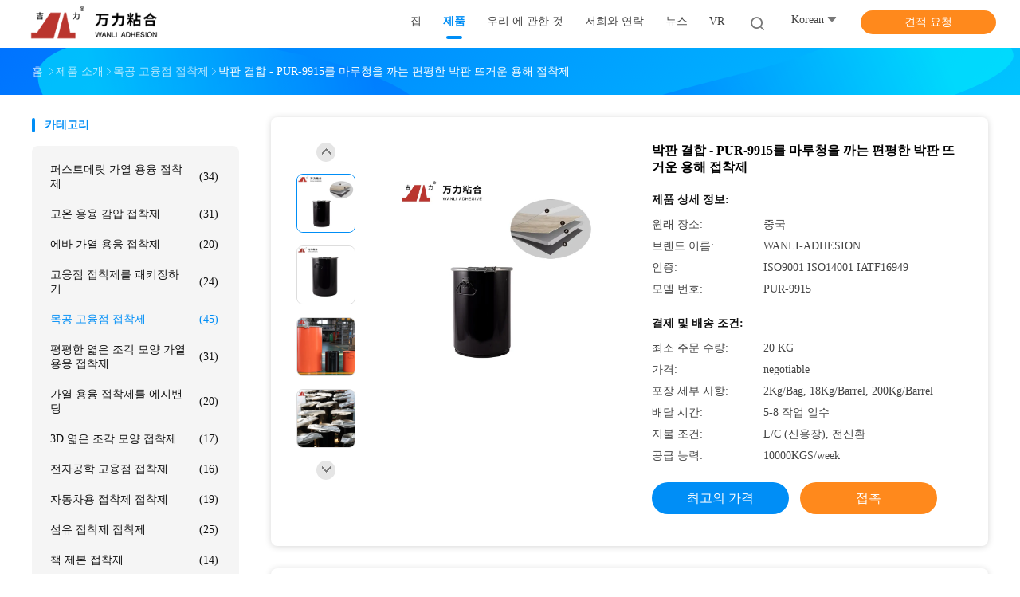

--- FILE ---
content_type: text/html
request_url: https://korean.pur-hotmeltadhesives.com/sale-31585029-flat-lamination-hot-melt-adhesives-flooring-lamination-bonding-pur-9915.html
body_size: 34102
content:

<!DOCTYPE html>
<html lang="ko">
<head>
	<meta charset="utf-8">
	<meta http-equiv="X-UA-Compatible" content="IE=edge">
	<meta name="viewport" content="width=device-width, initial-scale=1.0, maximum-scale=5.1, minimum-scale=1">
    <title>박판 결합 - PUR-9915를 마루청을 까는 편평한 박판 뜨거운 용해 접착제</title>
    <meta name="keywords" content="플랫 라미네이션 목공 핫멜트 접착제, 바닥재 라미네이션 본딩 핫멜트 접착제, -PUR-9915 핫멜트 접착제, 목공 고융점 접착제" />
    <meta name="description" content="고품질 박판 결합 - PUR-9915를 마루청을 까는 편평한 박판 뜨거운 용해 접착제 중국에서, China's leading product market 플랫 라미네이션 목공 핫멜트 접착제 생성물,  바닥재 라미네이션 본딩 핫멜트 접착제 공장, 고품질 생산 -PUR-9915 핫멜트 접착제 상품." />
    <link rel='preload'
					  href=/photo/pur-hotmeltadhesives/sitetpl/style/common.css?ver=1730431438 as='style'><link type='text/css' rel='stylesheet'
					  href=/photo/pur-hotmeltadhesives/sitetpl/style/common.css?ver=1730431438 media='all'><meta property="og:title" content="박판 결합 - PUR-9915를 마루청을 까는 편평한 박판 뜨거운 용해 접착제" />
<meta property="og:description" content="고품질 박판 결합 - PUR-9915를 마루청을 까는 편평한 박판 뜨거운 용해 접착제 중국에서, China's leading product market 플랫 라미네이션 목공 핫멜트 접착제 생성물,  바닥재 라미네이션 본딩 핫멜트 접착제 공장, 고품질 생산 -PUR-9915 핫멜트 접착제 상품." />
<meta property="og:type" content="product" />
<meta property="og:availability" content="instock" />
<meta property="og:site_name" content="WUXI WANLI ADHESION MATERIALS CO., LTD." />
<meta property="og:url" content="https://korean.pur-hotmeltadhesives.com/sale-31585029-flat-lamination-hot-melt-adhesives-flooring-lamination-bonding-pur-9915.html" />
<meta property="og:image" content="https://korean.pur-hotmeltadhesives.com/photo/ps142998236-flat_lamination_hot_melt_adhesives_flooring_lamination_bonding_pur_9915.jpg" />
<link rel="canonical" href="https://korean.pur-hotmeltadhesives.com/sale-31585029-flat-lamination-hot-melt-adhesives-flooring-lamination-bonding-pur-9915.html" />
<link rel="alternate" href="https://m.korean.pur-hotmeltadhesives.com/sale-31585029-flat-lamination-hot-melt-adhesives-flooring-lamination-bonding-pur-9915.html" media="only screen and (max-width: 640px)" />
<link rel="stylesheet" type="text/css" href="/js/guidefirstcommon.css" />
<style type="text/css">
/*<![CDATA[*/
.consent__cookie {position: fixed;top: 0;left: 0;width: 100%;height: 0%;z-index: 100000;}.consent__cookie_bg {position: fixed;top: 0;left: 0;width: 100%;height: 100%;background: #000;opacity: .6;display: none }.consent__cookie_rel {position: fixed;bottom:0;left: 0;width: 100%;background: #fff;display: -webkit-box;display: -ms-flexbox;display: flex;flex-wrap: wrap;padding: 24px 80px;-webkit-box-sizing: border-box;box-sizing: border-box;-webkit-box-pack: justify;-ms-flex-pack: justify;justify-content: space-between;-webkit-transition: all ease-in-out .3s;transition: all ease-in-out .3s }.consent__close {position: absolute;top: 20px;right: 20px;cursor: pointer }.consent__close svg {fill: #777 }.consent__close:hover svg {fill: #000 }.consent__cookie_box {flex: 1;word-break: break-word;}.consent__warm {color: #777;font-size: 16px;margin-bottom: 12px;line-height: 19px }.consent__title {color: #333;font-size: 20px;font-weight: 600;margin-bottom: 12px;line-height: 23px }.consent__itxt {color: #333;font-size: 14px;margin-bottom: 12px;display: -webkit-box;display: -ms-flexbox;display: flex;-webkit-box-align: center;-ms-flex-align: center;align-items: center }.consent__itxt i {display: -webkit-inline-box;display: -ms-inline-flexbox;display: inline-flex;width: 28px;height: 28px;border-radius: 50%;background: #e0f9e9;margin-right: 8px;-webkit-box-align: center;-ms-flex-align: center;align-items: center;-webkit-box-pack: center;-ms-flex-pack: center;justify-content: center }.consent__itxt svg {fill: #3ca860 }.consent__txt {color: #a6a6a6;font-size: 14px;margin-bottom: 8px;line-height: 17px }.consent__btns {display: -webkit-box;display: -ms-flexbox;display: flex;-webkit-box-orient: vertical;-webkit-box-direction: normal;-ms-flex-direction: column;flex-direction: column;-webkit-box-pack: center;-ms-flex-pack: center;justify-content: center;flex-shrink: 0;}.consent__btn {width: 280px;height: 40px;line-height: 40px;text-align: center;background: #3ca860;color: #fff;border-radius: 4px;margin: 8px 0;-webkit-box-sizing: border-box;box-sizing: border-box;cursor: pointer;font-size:14px}.consent__btn:hover {background: #00823b }.consent__btn.empty {color: #3ca860;border: 1px solid #3ca860;background: #fff }.consent__btn.empty:hover {background: #3ca860;color: #fff }.open .consent__cookie_bg {display: block }.open .consent__cookie_rel {bottom: 0 }@media (max-width: 760px) {.consent__btns {width: 100%;align-items: center;}.consent__cookie_rel {padding: 20px 24px }}.consent__cookie.open {display: block;}.consent__cookie {display: none;}
/*]]>*/
</style>
<style type="text/css">
/*<![CDATA[*/
@media only screen and (max-width:640px){.contact_now_dialog .content-wrap .desc{background-image:url(/images/cta_images/bg_s.png) !important}}.contact_now_dialog .content-wrap .content-wrap_header .cta-close{background-image:url(/images/cta_images/sprite.png) !important}.contact_now_dialog .content-wrap .desc{background-image:url(/images/cta_images/bg_l.png) !important}.contact_now_dialog .content-wrap .cta-btn i{background-image:url(/images/cta_images/sprite.png) !important}.contact_now_dialog .content-wrap .head-tip img{content:url(/images/cta_images/cta_contact_now.png) !important}.cusim{background-image:url(/images/imicon/im.svg) !important}.cuswa{background-image:url(/images/imicon/wa.png) !important}.cusall{background-image:url(/images/imicon/allchat.svg) !important}
/*]]>*/
</style>
<script type="text/javascript" src="/js/guidefirstcommon.js"></script>
<script type="text/javascript">
/*<![CDATA[*/
window.isvideotpl = 1;window.detailurl = '/sale-31585029-flat-lamination-hot-melt-adhesives-flooring-lamination-bonding-pur-9915.html';
var colorUrl = '';var isShowGuide = 2;var showGuideColor = 0;var im_appid = 10003;var im_msg="Good day, what product are you looking for?";

var cta_cid = 181238;var use_defaulProductInfo = 1;var cta_pid = 31585029;var test_company = 0;var webim_domain = '';var company_type = 0;var cta_equipment = 'pc'; var setcookie = 'setwebimCookie(85583,31585029,0)'; var whatsapplink = "https://wa.me/8618888040581?text=Hi%2C+I%27m+interested+in+%EB%B0%95%ED%8C%90+%EA%B2%B0%ED%95%A9+-+PUR-9915%EB%A5%BC+%EB%A7%88%EB%A3%A8%EC%B2%AD%EC%9D%84+%EA%B9%8C%EB%8A%94+%ED%8E%B8%ED%8F%89%ED%95%9C+%EB%B0%95%ED%8C%90+%EB%9C%A8%EA%B1%B0%EC%9A%B4+%EC%9A%A9%ED%95%B4+%EC%A0%91%EC%B0%A9%EC%A0%9C."; function insertMeta(){var str = '<meta name="mobile-web-app-capable" content="yes" /><meta name="viewport" content="width=device-width, initial-scale=1.0" />';document.head.insertAdjacentHTML('beforeend',str);} var element = document.querySelector('a.footer_webim_a[href="/webim/webim_tab.html"]');if (element) {element.parentNode.removeChild(element);}

var colorUrl = '';
var aisearch = 0;
var selfUrl = '';
window.playerReportUrl='/vod/view_count/report';
var query_string = ["Products","Detail"];
var g_tp = '';
var customtplcolor = 99702;
var str_chat = '채팅';
				var str_call_now = '지금 전화해';
var str_chat_now = '지금 얘기해';
var str_contact1 = '가장 좋은 가격 을 구하라';var str_chat_lang='korean';var str_contact2 = '가격 확인';var str_contact2 = '가장 좋은 가격';var str_contact = '연락하다';
window.predomainsub = "";
/*]]>*/
</script>
</head>
<body>
<img src="/logo.gif" style="display:none" alt="logo"/>
<a style="display: none!important;" title="WUXI WANLI ADHESION MATERIALS CO., LTD." class="float-inquiry" href="/contactnow.html" onclick='setinquiryCookie("{\"showproduct\":1,\"pid\":\"31585029\",\"name\":\"\\ubc15\\ud310 \\uacb0\\ud569 - PUR-9915\\ub97c \\ub9c8\\ub8e8\\uccad\\uc744 \\uae4c\\ub294 \\ud3b8\\ud3c9\\ud55c \\ubc15\\ud310 \\ub728\\uac70\\uc6b4 \\uc6a9\\ud574 \\uc811\\ucc29\\uc81c\",\"source_url\":\"\\/sale-31585029-flat-lamination-hot-melt-adhesives-flooring-lamination-bonding-pur-9915.html\",\"picurl\":\"\\/photo\\/pd142998236-flat_lamination_hot_melt_adhesives_flooring_lamination_bonding_pur_9915.jpg\",\"propertyDetail\":[[\"\\uc81c\\ud488\",\"\\ud37c\\uc2a4\\ud2b8\\uba54\\ub9bf \\uace0\\uc735\\uc810 \\uc811\\ucc29\\uc81c\"],[\"\\uc131\\ubd84\",\"PUR(\\ud3f4\\ub9ac\\uc6b0\\ub808\\ud0c4)\"],[\"\\ucd9c\\ud604\",\"\\ud669\\uc0c9 \\uace0\\uccb4\\ub97c \\ubc1d\\ud788\\ub3c4\\ub85d \\ud558\\uc597\\uc2b5\\ub2c8\\ub2e4\"],[\"\\uace0\\uccb4 \\ud568\\ub7c9\",\"100 %\"]],\"company_name\":null,\"picurl_c\":\"\\/photo\\/pc142998236-flat_lamination_hot_melt_adhesives_flooring_lamination_bonding_pur_9915.jpg\",\"price\":\"negotiable\",\"username\":\"Rona\",\"viewTime\":\"\\ub9c8\\uc9c0\\ub9c9 \\ub85c\\uadf8\\uc778 : 2 \\uc2dc\\uac04 25 minuts \\uc804\",\"subject\":\"\\uc81c\\ubc1c \\ubcf8\\uc120 \\uc778\\ub3c4 \\uac00\\uaca9\\uc744 \\ubcf4\\ub0bc \\ubc15\\ud310 \\uacb0\\ud569 - PUR-9915\\ub97c \\ub9c8\\ub8e8\\uccad\\uc744 \\uae4c\\ub294 \\ud3b8\\ud3c9\\ud55c \\ubc15\\ud310 \\ub728\\uac70\\uc6b4 \\uc6a9\\ud574 \\uc811\\ucc29\\uc81c\",\"countrycode\":\"\"}");'></a>
<script>
var originProductInfo = '';
var originProductInfo = {"showproduct":1,"pid":"31585029","name":"\ubc15\ud310 \uacb0\ud569 - PUR-9915\ub97c \ub9c8\ub8e8\uccad\uc744 \uae4c\ub294 \ud3b8\ud3c9\ud55c \ubc15\ud310 \ub728\uac70\uc6b4 \uc6a9\ud574 \uc811\ucc29\uc81c","source_url":"\/sale-31585029-flat-lamination-hot-melt-adhesives-flooring-lamination-bonding-pur-9915.html","picurl":"\/photo\/pd142998236-flat_lamination_hot_melt_adhesives_flooring_lamination_bonding_pur_9915.jpg","propertyDetail":[["\uc81c\ud488","\ud37c\uc2a4\ud2b8\uba54\ub9bf \uace0\uc735\uc810 \uc811\ucc29\uc81c"],["\uc131\ubd84","PUR(\ud3f4\ub9ac\uc6b0\ub808\ud0c4)"],["\ucd9c\ud604","\ud669\uc0c9 \uace0\uccb4\ub97c \ubc1d\ud788\ub3c4\ub85d \ud558\uc597\uc2b5\ub2c8\ub2e4"],["\uace0\uccb4 \ud568\ub7c9","100 %"]],"company_name":null,"picurl_c":"\/photo\/pc142998236-flat_lamination_hot_melt_adhesives_flooring_lamination_bonding_pur_9915.jpg","price":"negotiable","username":"Rona","viewTime":"\ub9c8\uc9c0\ub9c9 \ub85c\uadf8\uc778 : 3 \uc2dc\uac04 25 minuts \uc804","subject":"\uc81c\ubc1c \uc6b0\ub9ac\ub97c \uc778\uc6a9\ud558\uc5ec \ubc15\ud310 \uacb0\ud569 - PUR-9915\ub97c \ub9c8\ub8e8\uccad\uc744 \uae4c\ub294 \ud3b8\ud3c9\ud55c \ubc15\ud310 \ub728\uac70\uc6b4 \uc6a9\ud574 \uc811\ucc29\uc81c","countrycode":""};
var save_url = "/contactsave.html";
var update_url = "/updateinquiry.html";
var productInfo = {};
var defaulProductInfo = {};
var myDate = new Date();
var curDate = myDate.getFullYear()+'-'+(parseInt(myDate.getMonth())+1)+'-'+myDate.getDate();
var message = '';
var default_pop = 1;
var leaveMessageDialog = document.getElementsByClassName('leave-message-dialog')[0]; // 获取弹层
var _$$ = function (dom) {
    return document.querySelectorAll(dom);
};
resInfo = originProductInfo;
resInfo['name'] = resInfo['name'] || '';
defaulProductInfo.pid = resInfo['pid'];
defaulProductInfo.productName = resInfo['name'] ?? '';
defaulProductInfo.productInfo = resInfo['propertyDetail'];
defaulProductInfo.productImg = resInfo['picurl_c'];
defaulProductInfo.subject = resInfo['subject'] ?? '';
defaulProductInfo.productImgAlt = resInfo['name'] ?? '';
var inquirypopup_tmp = 1;
var message = '소중한,'+'\r\n'+"나는 관심이있다"+' '+trim(resInfo['name'])+", 유형, 크기, MOQ, 재료 등과 같은 자세한 내용을 보내 주시겠습니까?"+'\r\n'+"감사!"+'\r\n'+"답변 기다 리 겠 습 니 다.";
var message_1 = '소중한,'+'\r\n'+"나는 관심이있다"+' '+trim(resInfo['name'])+", 유형, 크기, MOQ, 재료 등과 같은 자세한 내용을 보내 주시겠습니까?"+'\r\n'+"감사!"+'\r\n'+"답변 기다 리 겠 습 니 다.";
var message_2 = '여보세요,'+'\r\n'+"내가 찾고 있어요"+' '+trim(resInfo['name'])+", 가격, 사양 및 사진을 보내주십시오."+'\r\n'+"귀하의 신속한 응답은 매우 감사하겠습니다."+'\r\n'+"자세한 내용은 저에게 연락 주시기 바랍니다."+'\r\n'+"감사합니다.";
var message_3 = '여보세요,'+'\r\n'+trim(resInfo['name'])+' '+"내 기대를 충족합니다."+'\r\n'+"저에게 제일 가격 및 다른 제품 정보를주십시오."+'\r\n'+"제 메일을 통해 저에게 연락 주시기 바랍니다."+'\r\n'+"감사합니다.";

var message_4 = '소중한,'+'\r\n'+"당신의 FOB 가격은 무엇입니까"+' '+trim(resInfo['name'])+'?'+'\r\n'+"가장 가까운 항구 이름은 무엇입니까?"+'\r\n'+"가능한 한 빨리 답장 해 주시면 추가 정보를 공유하는 것이 좋습니다."+'\r\n'+"문안 인사!";
var message_5 = '안녕,'+'\r\n'+"나는 당신의"+' '+trim(resInfo['name'])+'.'+'\r\n'+"제품 세부 정보를 보내주세요."+'\r\n'+"빠른 답장을 기다리겠습니다."+'\r\n'+"저에게 우편으로 연락 주시기 바랍니다."+'\r\n'+"문안 인사!";

var message_6 = '소중한,'+'\r\n'+"귀하의 정보를 제공해주십시오."+' '+trim(resInfo['name'])+", 유형, 크기, 재질 및 물론 최고의 가격과 같은."+'\r\n'+"빠른 답장을 기다리겠습니다."+'\r\n'+"당신을 감사하십시오!";
var message_7 = '소중한,'+'\r\n'+"당신은 공급할 수 있습니까"+' '+trim(resInfo['name'])+" 우리를 위해?"+'\r\n'+"먼저 가격표와 일부 제품 세부 정보를 원합니다."+'\r\n'+"최대한 빨리 답변을 받고 협력을 기대합니다."+'\r\n'+"대단히 감사합니다.";
var message_8 = '안녕하세요,'+'\r\n'+"내가 찾고 있어요"+' '+trim(resInfo['name'])+", 좀 더 자세한 제품 정보를 알려주세요."+'\r\n'+"답장을 기다리겠습니다."+'\r\n'+"당신을 감사하십시오!";
var message_9 = '여보세요,'+'\r\n'+"너의"+' '+trim(resInfo['name'])+" 내 요구 사항을 아주 잘 충족합니다."+'\r\n'+"가격, 사양 및 유사한 모델을 보내주십시오."+'\r\n'+"저와 자유롭게 채팅하십시오."+'\r\n'+"감사!";
var message_10 = '소중한,'+'\r\n'+"자세한 내용과 인용문에 대해 더 알고 싶습니다."+' '+trim(resInfo['name'])+'.'+'\r\n'+"주저하지 말고 연락주세요."+'\r\n'+"문안 인사!";

var r = getRandom(1,10);

defaulProductInfo.message = eval("message_"+r);
    defaulProductInfo.message = eval("message_"+r);
        var mytAjax = {

    post: function(url, data, fn) {
        var xhr = new XMLHttpRequest();
        xhr.open("POST", url, true);
        xhr.setRequestHeader("Content-Type", "application/x-www-form-urlencoded;charset=UTF-8");
        xhr.setRequestHeader("X-Requested-With", "XMLHttpRequest");
        xhr.setRequestHeader('Content-Type','text/plain;charset=UTF-8');
        xhr.onreadystatechange = function() {
            if(xhr.readyState == 4 && (xhr.status == 200 || xhr.status == 304)) {
                fn.call(this, xhr.responseText);
            }
        };
        xhr.send(data);
    },

    postform: function(url, data, fn) {
        var xhr = new XMLHttpRequest();
        xhr.open("POST", url, true);
        xhr.setRequestHeader("X-Requested-With", "XMLHttpRequest");
        xhr.onreadystatechange = function() {
            if(xhr.readyState == 4 && (xhr.status == 200 || xhr.status == 304)) {
                fn.call(this, xhr.responseText);
            }
        };
        xhr.send(data);
    }
};
/*window.onload = function(){
    leaveMessageDialog = document.getElementsByClassName('leave-message-dialog')[0];
    if (window.localStorage.recordDialogStatus=='undefined' || (window.localStorage.recordDialogStatus!='undefined' && window.localStorage.recordDialogStatus != curDate)) {
        setTimeout(function(){
            if(parseInt(inquirypopup_tmp%10) == 1){
                creatDialog(defaulProductInfo, 1);
            }
        }, 6000);
    }
};*/
function trim(str)
{
    str = str.replace(/(^\s*)/g,"");
    return str.replace(/(\s*$)/g,"");
};
function getRandom(m,n){
    var num = Math.floor(Math.random()*(m - n) + n);
    return num;
};
function strBtn(param) {

    var starattextarea = document.getElementById("textareamessage").value.length;
    var email = document.getElementById("startEmail").value;

    var default_tip = document.querySelectorAll(".watermark_container").length;
    if (20 < starattextarea && starattextarea < 3000) {
        if(default_tip>0){
            document.getElementById("textareamessage1").parentNode.parentNode.nextElementSibling.style.display = "none";
        }else{
            document.getElementById("textareamessage1").parentNode.nextElementSibling.style.display = "none";
        }

    } else {
        if(default_tip>0){
            document.getElementById("textareamessage1").parentNode.parentNode.nextElementSibling.style.display = "block";
        }else{
            document.getElementById("textareamessage1").parentNode.nextElementSibling.style.display = "block";
        }

        return;
    }

    // var re = /^([a-zA-Z0-9_-])+@([a-zA-Z0-9_-])+\.([a-zA-Z0-9_-])+/i;/*邮箱不区分大小写*/
    var re = /^[a-zA-Z0-9][\w-]*(\.?[\w-]+)*@[a-zA-Z0-9-]+(\.[a-zA-Z0-9]+)+$/i;
    if (!re.test(email)) {
        document.getElementById("startEmail").nextElementSibling.style.display = "block";
        return;
    } else {
        document.getElementById("startEmail").nextElementSibling.style.display = "none";
    }

    var subject = document.getElementById("pop_subject").value;
    var pid = document.getElementById("pop_pid").value;
    var message = document.getElementById("textareamessage").value;
    var sender_email = document.getElementById("startEmail").value;
    var tel = '';
    if (document.getElementById("tel0") != undefined && document.getElementById("tel0") != '')
        tel = document.getElementById("tel0").value;
    var form_serialize = '&tel='+tel;

    form_serialize = form_serialize.replace(/\+/g, "%2B");
    mytAjax.post(save_url,"pid="+pid+"&subject="+subject+"&email="+sender_email+"&message="+(message)+form_serialize,function(res){
        var mes = JSON.parse(res);
        if(mes.status == 200){
            var iid = mes.iid;
            document.getElementById("pop_iid").value = iid;
            document.getElementById("pop_uuid").value = mes.uuid;

            if(typeof gtag_report_conversion === "function"){
                gtag_report_conversion();//执行统计js代码
            }
            if(typeof fbq === "function"){
                fbq('track','Purchase');//执行统计js代码
            }
        }
    });
    for (var index = 0; index < document.querySelectorAll(".dialog-content-pql").length; index++) {
        document.querySelectorAll(".dialog-content-pql")[index].style.display = "none";
    };
    $('#idphonepql').val(tel);
    document.getElementById("dialog-content-pql-id").style.display = "block";
    ;
};
function twoBtnOk(param) {

    var selectgender = document.getElementById("Mr").innerHTML;
    var iid = document.getElementById("pop_iid").value;
    var sendername = document.getElementById("idnamepql").value;
    var senderphone = document.getElementById("idphonepql").value;
    var sendercname = document.getElementById("idcompanypql").value;
    var uuid = document.getElementById("pop_uuid").value;
    var gender = 2;
    if(selectgender == 'Mr.') gender = 0;
    if(selectgender == 'Mrs.') gender = 1;
    var pid = document.getElementById("pop_pid").value;
    var form_serialize = '';

        form_serialize = form_serialize.replace(/\+/g, "%2B");

    mytAjax.post(update_url,"iid="+iid+"&gender="+gender+"&uuid="+uuid+"&name="+(sendername)+"&tel="+(senderphone)+"&company="+(sendercname)+form_serialize,function(res){});

    for (var index = 0; index < document.querySelectorAll(".dialog-content-pql").length; index++) {
        document.querySelectorAll(".dialog-content-pql")[index].style.display = "none";
    };
    document.getElementById("dialog-content-pql-ok").style.display = "block";

};
function toCheckMust(name) {
    $('#'+name+'error').hide();
}
function handClidk(param) {
    var starattextarea = document.getElementById("textareamessage1").value.length;
    var email = document.getElementById("startEmail1").value;
    var default_tip = document.querySelectorAll(".watermark_container").length;
    if (20 < starattextarea && starattextarea < 3000) {
        if(default_tip>0){
            document.getElementById("textareamessage1").parentNode.parentNode.nextElementSibling.style.display = "none";
        }else{
            document.getElementById("textareamessage1").parentNode.nextElementSibling.style.display = "none";
        }

    } else {
        if(default_tip>0){
            document.getElementById("textareamessage1").parentNode.parentNode.nextElementSibling.style.display = "block";
        }else{
            document.getElementById("textareamessage1").parentNode.nextElementSibling.style.display = "block";
        }

        return;
    }

    // var re = /^([a-zA-Z0-9_-])+@([a-zA-Z0-9_-])+\.([a-zA-Z0-9_-])+/i;
    var re = /^[a-zA-Z0-9][\w-]*(\.?[\w-]+)*@[a-zA-Z0-9-]+(\.[a-zA-Z0-9]+)+$/i;
    if (!re.test(email)) {
        document.getElementById("startEmail1").nextElementSibling.style.display = "block";
        return;
    } else {
        document.getElementById("startEmail1").nextElementSibling.style.display = "none";
    }

    var subject = document.getElementById("pop_subject").value;
    var pid = document.getElementById("pop_pid").value;
    var message = document.getElementById("textareamessage1").value;
    var sender_email = document.getElementById("startEmail1").value;
    var form_serialize = tel = '';
    if (document.getElementById("tel1") != undefined && document.getElementById("tel1") != '')
        tel = document.getElementById("tel1").value;
        mytAjax.post(save_url,"email="+sender_email+"&tel="+tel+"&pid="+pid+"&message="+message+"&subject="+subject+form_serialize,function(res){

        var mes = JSON.parse(res);
        if(mes.status == 200){
            var iid = mes.iid;
            document.getElementById("pop_iid").value = iid;
            document.getElementById("pop_uuid").value = mes.uuid;
            if(typeof gtag_report_conversion === "function"){
                gtag_report_conversion();//执行统计js代码
            }
        }

    });
    for (var index = 0; index < document.querySelectorAll(".dialog-content-pql").length; index++) {
        document.querySelectorAll(".dialog-content-pql")[index].style.display = "none";
    };
    $('#idphonepql').val(tel);
    document.getElementById("dialog-content-pql-id").style.display = "block";

};
window.addEventListener('load', function () {
    $('.checkbox-wrap label').each(function(){
        if($(this).find('input').prop('checked')){
            $(this).addClass('on')
        }else {
            $(this).removeClass('on')
        }
    })
    $(document).on('click', '.checkbox-wrap label' , function(ev){
        if (ev.target.tagName.toUpperCase() != 'INPUT') {
            $(this).toggleClass('on')
        }
    })
})

function hand_video(pdata) {
    data = JSON.parse(pdata);
    productInfo.productName = data.productName;
    productInfo.productInfo = data.productInfo;
    productInfo.productImg = data.productImg;
    productInfo.subject = data.subject;

    var message = '소중한,'+'\r\n'+"나는 관심이있다"+' '+trim(data.productName)+", 유형, 크기, 수량, 재료 등과 같은 자세한 내용을 보내 주시겠습니까?"+'\r\n'+"감사!"+'\r\n'+"답변 기다 리 겠 습 니 다.";

    var message = '소중한,'+'\r\n'+"나는 관심이있다"+' '+trim(data.productName)+", 유형, 크기, MOQ, 재료 등과 같은 자세한 내용을 보내 주시겠습니까?"+'\r\n'+"감사!"+'\r\n'+"답변 기다 리 겠 습 니 다.";
    var message_1 = '소중한,'+'\r\n'+"나는 관심이있다"+' '+trim(data.productName)+", 유형, 크기, MOQ, 재료 등과 같은 자세한 내용을 보내 주시겠습니까?"+'\r\n'+"감사!"+'\r\n'+"답변 기다 리 겠 습 니 다.";
    var message_2 = '여보세요,'+'\r\n'+"내가 찾고 있어요"+' '+trim(data.productName)+", 가격, 사양 및 사진을 보내주십시오."+'\r\n'+"귀하의 신속한 응답은 매우 감사하겠습니다."+'\r\n'+"자세한 내용은 저에게 연락 주시기 바랍니다."+'\r\n'+"감사합니다.";
    var message_3 = '여보세요,'+'\r\n'+trim(data.productName)+' '+"내 기대를 충족합니다."+'\r\n'+"저에게 제일 가격 및 다른 제품 정보를주십시오."+'\r\n'+"제 메일을 통해 저에게 연락 주시기 바랍니다."+'\r\n'+"감사합니다.";

    var message_4 = '소중한,'+'\r\n'+"당신의 FOB 가격은 무엇입니까"+' '+trim(data.productName)+'?'+'\r\n'+"가장 가까운 항구 이름은 무엇입니까?"+'\r\n'+"가능한 한 빨리 답장 해 주시면 추가 정보를 공유하는 것이 좋습니다."+'\r\n'+"문안 인사!";
    var message_5 = '안녕,'+'\r\n'+"나는 당신의"+' '+trim(data.productName)+'.'+'\r\n'+"제품 세부 정보를 보내주세요."+'\r\n'+"빠른 답장을 기다리겠습니다."+'\r\n'+"저에게 우편으로 연락 주시기 바랍니다."+'\r\n'+"문안 인사!";

    var message_6 = '소중한,'+'\r\n'+"귀하의 정보를 제공해주십시오."+' '+trim(data.productName)+", 유형, 크기, 재질 및 물론 최고의 가격과 같은."+'\r\n'+"빠른 답장을 기다리겠습니다."+'\r\n'+"당신을 감사하십시오!";
    var message_7 = '소중한,'+'\r\n'+"당신은 공급할 수 있습니까"+' '+trim(data.productName)+" 우리를 위해?"+'\r\n'+"먼저 가격표와 일부 제품 세부 정보를 원합니다."+'\r\n'+"최대한 빨리 답변을 받고 협력을 기대합니다."+'\r\n'+"대단히 감사합니다.";
    var message_8 = '안녕하세요,'+'\r\n'+"내가 찾고 있어요"+' '+trim(data.productName)+", 좀 더 자세한 제품 정보를 알려주세요."+'\r\n'+"답장을 기다리겠습니다."+'\r\n'+"당신을 감사하십시오!";
    var message_9 = '여보세요,'+'\r\n'+"너의"+' '+trim(data.productName)+" 내 요구 사항을 아주 잘 충족합니다."+'\r\n'+"가격, 사양 및 유사한 모델을 보내주십시오."+'\r\n'+"저와 자유롭게 채팅하십시오."+'\r\n'+"감사!";
    var message_10 = '소중한,'+'\r\n'+"자세한 내용과 인용문에 대해 더 알고 싶습니다."+' '+trim(data.productName)+'.'+'\r\n'+"주저하지 말고 연락주세요."+'\r\n'+"문안 인사!";

    var r = getRandom(1,10);

    productInfo.message = eval("message_"+r);
            if(parseInt(inquirypopup_tmp/10) == 1){
        productInfo.message = "";
    }
    productInfo.pid = data.pid;
    creatDialog(productInfo, 2);
};

function handDialog(pdata) {
    data = JSON.parse(pdata);
    productInfo.productName = data.productName;
    productInfo.productInfo = data.productInfo;
    productInfo.productImg = data.productImg;
    productInfo.subject = data.subject;

    var message = '소중한,'+'\r\n'+"나는 관심이있다"+' '+trim(data.productName)+", 유형, 크기, 수량, 재료 등과 같은 자세한 내용을 보내 주시겠습니까?"+'\r\n'+"감사!"+'\r\n'+"답변 기다 리 겠 습 니 다.";

    var message = '소중한,'+'\r\n'+"나는 관심이있다"+' '+trim(data.productName)+", 유형, 크기, MOQ, 재료 등과 같은 자세한 내용을 보내 주시겠습니까?"+'\r\n'+"감사!"+'\r\n'+"답변 기다 리 겠 습 니 다.";
    var message_1 = '소중한,'+'\r\n'+"나는 관심이있다"+' '+trim(data.productName)+", 유형, 크기, MOQ, 재료 등과 같은 자세한 내용을 보내 주시겠습니까?"+'\r\n'+"감사!"+'\r\n'+"답변 기다 리 겠 습 니 다.";
    var message_2 = '여보세요,'+'\r\n'+"내가 찾고 있어요"+' '+trim(data.productName)+", 가격, 사양 및 사진을 보내주십시오."+'\r\n'+"귀하의 신속한 응답은 매우 감사하겠습니다."+'\r\n'+"자세한 내용은 저에게 연락 주시기 바랍니다."+'\r\n'+"감사합니다.";
    var message_3 = '여보세요,'+'\r\n'+trim(data.productName)+' '+"내 기대를 충족합니다."+'\r\n'+"저에게 제일 가격 및 다른 제품 정보를주십시오."+'\r\n'+"제 메일을 통해 저에게 연락 주시기 바랍니다."+'\r\n'+"감사합니다.";

    var message_4 = '소중한,'+'\r\n'+"당신의 FOB 가격은 무엇입니까"+' '+trim(data.productName)+'?'+'\r\n'+"가장 가까운 항구 이름은 무엇입니까?"+'\r\n'+"가능한 한 빨리 답장 해 주시면 추가 정보를 공유하는 것이 좋습니다."+'\r\n'+"문안 인사!";
    var message_5 = '안녕,'+'\r\n'+"나는 당신의"+' '+trim(data.productName)+'.'+'\r\n'+"제품 세부 정보를 보내주세요."+'\r\n'+"빠른 답장을 기다리겠습니다."+'\r\n'+"저에게 우편으로 연락 주시기 바랍니다."+'\r\n'+"문안 인사!";

    var message_6 = '소중한,'+'\r\n'+"귀하의 정보를 제공해주십시오."+' '+trim(data.productName)+", 유형, 크기, 재질 및 물론 최고의 가격과 같은."+'\r\n'+"빠른 답장을 기다리겠습니다."+'\r\n'+"당신을 감사하십시오!";
    var message_7 = '소중한,'+'\r\n'+"당신은 공급할 수 있습니까"+' '+trim(data.productName)+" 우리를 위해?"+'\r\n'+"먼저 가격표와 일부 제품 세부 정보를 원합니다."+'\r\n'+"최대한 빨리 답변을 받고 협력을 기대합니다."+'\r\n'+"대단히 감사합니다.";
    var message_8 = '안녕하세요,'+'\r\n'+"내가 찾고 있어요"+' '+trim(data.productName)+", 좀 더 자세한 제품 정보를 알려주세요."+'\r\n'+"답장을 기다리겠습니다."+'\r\n'+"당신을 감사하십시오!";
    var message_9 = '여보세요,'+'\r\n'+"너의"+' '+trim(data.productName)+" 내 요구 사항을 아주 잘 충족합니다."+'\r\n'+"가격, 사양 및 유사한 모델을 보내주십시오."+'\r\n'+"저와 자유롭게 채팅하십시오."+'\r\n'+"감사!";
    var message_10 = '소중한,'+'\r\n'+"자세한 내용과 인용문에 대해 더 알고 싶습니다."+' '+trim(data.productName)+'.'+'\r\n'+"주저하지 말고 연락주세요."+'\r\n'+"문안 인사!";

    var r = getRandom(1,10);
    productInfo.message = eval("message_"+r);
            if(parseInt(inquirypopup_tmp/10) == 1){
        productInfo.message = "";
    }
    productInfo.pid = data.pid;
    creatDialog(productInfo, 2);
};

function closepql(param) {

    leaveMessageDialog.style.display = 'none';
};

function closepql2(param) {

    for (var index = 0; index < document.querySelectorAll(".dialog-content-pql").length; index++) {
        document.querySelectorAll(".dialog-content-pql")[index].style.display = "none";
    };
    document.getElementById("dialog-content-pql-ok").style.display = "block";
};

function decodeHtmlEntities(str) {
    var tempElement = document.createElement('div');
    tempElement.innerHTML = str;
    return tempElement.textContent || tempElement.innerText || '';
}

function initProduct(productInfo,type){

    productInfo.productName = decodeHtmlEntities(productInfo.productName);
    productInfo.message = decodeHtmlEntities(productInfo.message);

    leaveMessageDialog = document.getElementsByClassName('leave-message-dialog')[0];
    leaveMessageDialog.style.display = "block";
    if(type == 3){
        var popinquiryemail = document.getElementById("popinquiryemail").value;
        _$$("#startEmail1")[0].value = popinquiryemail;
    }else{
        _$$("#startEmail1")[0].value = "";
    }
    _$$("#startEmail")[0].value = "";
    _$$("#idnamepql")[0].value = "";
    _$$("#idphonepql")[0].value = "";
    _$$("#idcompanypql")[0].value = "";

    _$$("#pop_pid")[0].value = productInfo.pid;
    _$$("#pop_subject")[0].value = productInfo.subject;
    
    if(parseInt(inquirypopup_tmp/10) == 1){
        productInfo.message = "";
    }

    _$$("#textareamessage1")[0].value = productInfo.message;
    _$$("#textareamessage")[0].value = productInfo.message;

    _$$("#dialog-content-pql-id .titlep")[0].innerHTML = productInfo.productName;
    _$$("#dialog-content-pql-id img")[0].setAttribute("src", productInfo.productImg);
    _$$("#dialog-content-pql-id img")[0].setAttribute("alt", productInfo.productImgAlt);

    _$$("#dialog-content-pql-id-hand img")[0].setAttribute("src", productInfo.productImg);
    _$$("#dialog-content-pql-id-hand img")[0].setAttribute("alt", productInfo.productImgAlt);
    _$$("#dialog-content-pql-id-hand .titlep")[0].innerHTML = productInfo.productName;

    if (productInfo.productInfo.length > 0) {
        var ul2, ul;
        ul = document.createElement("ul");
        for (var index = 0; index < productInfo.productInfo.length; index++) {
            var el = productInfo.productInfo[index];
            var li = document.createElement("li");
            var span1 = document.createElement("span");
            span1.innerHTML = el[0] + ":";
            var span2 = document.createElement("span");
            span2.innerHTML = el[1];
            li.appendChild(span1);
            li.appendChild(span2);
            ul.appendChild(li);

        }
        ul2 = ul.cloneNode(true);
        if (type === 1) {
            _$$("#dialog-content-pql-id .left")[0].replaceChild(ul, _$$("#dialog-content-pql-id .left ul")[0]);
        } else {
            _$$("#dialog-content-pql-id-hand .left")[0].replaceChild(ul2, _$$("#dialog-content-pql-id-hand .left ul")[0]);
            _$$("#dialog-content-pql-id .left")[0].replaceChild(ul, _$$("#dialog-content-pql-id .left ul")[0]);
        }
    };
    for (var index = 0; index < _$$("#dialog-content-pql-id .right ul li").length; index++) {
        _$$("#dialog-content-pql-id .right ul li")[index].addEventListener("click", function (params) {
            _$$("#dialog-content-pql-id .right #Mr")[0].innerHTML = this.innerHTML
        }, false)

    };

};
function closeInquiryCreateDialog() {
    document.getElementById("xuanpan_dialog_box_pql").style.display = "none";
};
function showInquiryCreateDialog() {
    document.getElementById("xuanpan_dialog_box_pql").style.display = "block";
};
function submitPopInquiry(){
    var message = document.getElementById("inquiry_message").value;
    var email = document.getElementById("inquiry_email").value;
    var subject = defaulProductInfo.subject;
    var pid = defaulProductInfo.pid;
    if (email === undefined) {
        showInquiryCreateDialog();
        document.getElementById("inquiry_email").style.border = "1px solid red";
        return false;
    };
    if (message === undefined) {
        showInquiryCreateDialog();
        document.getElementById("inquiry_message").style.border = "1px solid red";
        return false;
    };
    if (email.search(/^\w+((-\w+)|(\.\w+))*\@[A-Za-z0-9]+((\.|-)[A-Za-z0-9]+)*\.[A-Za-z0-9]+$/) == -1) {
        document.getElementById("inquiry_email").style.border= "1px solid red";
        showInquiryCreateDialog();
        return false;
    } else {
        document.getElementById("inquiry_email").style.border= "";
    };
    if (message.length < 20 || message.length >3000) {
        showInquiryCreateDialog();
        document.getElementById("inquiry_message").style.border = "1px solid red";
        return false;
    } else {
        document.getElementById("inquiry_message").style.border = "";
    };
    var tel = '';
    if (document.getElementById("tel") != undefined && document.getElementById("tel") != '')
        tel = document.getElementById("tel").value;

    mytAjax.post(save_url,"pid="+pid+"&subject="+subject+"&email="+email+"&message="+(message)+'&tel='+tel,function(res){
        var mes = JSON.parse(res);
        if(mes.status == 200){
            var iid = mes.iid;
            document.getElementById("pop_iid").value = iid;
            document.getElementById("pop_uuid").value = mes.uuid;

        }
    });
    initProduct(defaulProductInfo);
    for (var index = 0; index < document.querySelectorAll(".dialog-content-pql").length; index++) {
        document.querySelectorAll(".dialog-content-pql")[index].style.display = "none";
    };
    $('#idphonepql').val(tel);
    document.getElementById("dialog-content-pql-id").style.display = "block";

};

//带附件上传
function submitPopInquiryfile(email_id,message_id,check_sort,name_id,phone_id,company_id,attachments){

    if(typeof(check_sort) == 'undefined'){
        check_sort = 0;
    }
    var message = document.getElementById(message_id).value;
    var email = document.getElementById(email_id).value;
    var attachments = document.getElementById(attachments).value;
    if(typeof(name_id) !== 'undefined' && name_id != ""){
        var name  = document.getElementById(name_id).value;
    }
    if(typeof(phone_id) !== 'undefined' && phone_id != ""){
        var phone = document.getElementById(phone_id).value;
    }
    if(typeof(company_id) !== 'undefined' && company_id != ""){
        var company = document.getElementById(company_id).value;
    }
    var subject = defaulProductInfo.subject;
    var pid = defaulProductInfo.pid;

    if(check_sort == 0){
        if (email === undefined) {
            showInquiryCreateDialog();
            document.getElementById(email_id).style.border = "1px solid red";
            return false;
        };
        if (message === undefined) {
            showInquiryCreateDialog();
            document.getElementById(message_id).style.border = "1px solid red";
            return false;
        };

        if (email.search(/^\w+((-\w+)|(\.\w+))*\@[A-Za-z0-9]+((\.|-)[A-Za-z0-9]+)*\.[A-Za-z0-9]+$/) == -1) {
            document.getElementById(email_id).style.border= "1px solid red";
            showInquiryCreateDialog();
            return false;
        } else {
            document.getElementById(email_id).style.border= "";
        };
        if (message.length < 20 || message.length >3000) {
            showInquiryCreateDialog();
            document.getElementById(message_id).style.border = "1px solid red";
            return false;
        } else {
            document.getElementById(message_id).style.border = "";
        };
    }else{

        if (message === undefined) {
            showInquiryCreateDialog();
            document.getElementById(message_id).style.border = "1px solid red";
            return false;
        };

        if (email === undefined) {
            showInquiryCreateDialog();
            document.getElementById(email_id).style.border = "1px solid red";
            return false;
        };

        if (message.length < 20 || message.length >3000) {
            showInquiryCreateDialog();
            document.getElementById(message_id).style.border = "1px solid red";
            return false;
        } else {
            document.getElementById(message_id).style.border = "";
        };

        if (email.search(/^\w+((-\w+)|(\.\w+))*\@[A-Za-z0-9]+((\.|-)[A-Za-z0-9]+)*\.[A-Za-z0-9]+$/) == -1) {
            document.getElementById(email_id).style.border= "1px solid red";
            showInquiryCreateDialog();
            return false;
        } else {
            document.getElementById(email_id).style.border= "";
        };

    };

    mytAjax.post(save_url,"pid="+pid+"&subject="+subject+"&email="+email+"&message="+message+"&company="+company+"&attachments="+attachments,function(res){
        var mes = JSON.parse(res);
        if(mes.status == 200){
            var iid = mes.iid;
            document.getElementById("pop_iid").value = iid;
            document.getElementById("pop_uuid").value = mes.uuid;

            if(typeof gtag_report_conversion === "function"){
                gtag_report_conversion();//执行统计js代码
            }
            if(typeof fbq === "function"){
                fbq('track','Purchase');//执行统计js代码
            }
        }
    });
    initProduct(defaulProductInfo);

    if(name !== undefined && name != ""){
        _$$("#idnamepql")[0].value = name;
    }

    if(phone !== undefined && phone != ""){
        _$$("#idphonepql")[0].value = phone;
    }

    if(company !== undefined && company != ""){
        _$$("#idcompanypql")[0].value = company;
    }

    for (var index = 0; index < document.querySelectorAll(".dialog-content-pql").length; index++) {
        document.querySelectorAll(".dialog-content-pql")[index].style.display = "none";
    };
    document.getElementById("dialog-content-pql-id").style.display = "block";

};
function submitPopInquiryByParam(email_id,message_id,check_sort,name_id,phone_id,company_id){

    if(typeof(check_sort) == 'undefined'){
        check_sort = 0;
    }

    var senderphone = '';
    var message = document.getElementById(message_id).value;
    var email = document.getElementById(email_id).value;
    if(typeof(name_id) !== 'undefined' && name_id != ""){
        var name  = document.getElementById(name_id).value;
    }
    if(typeof(phone_id) !== 'undefined' && phone_id != ""){
        var phone = document.getElementById(phone_id).value;
        senderphone = phone;
    }
    if(typeof(company_id) !== 'undefined' && company_id != ""){
        var company = document.getElementById(company_id).value;
    }
    var subject = defaulProductInfo.subject;
    var pid = defaulProductInfo.pid;

    if(check_sort == 0){
        if (email === undefined) {
            showInquiryCreateDialog();
            document.getElementById(email_id).style.border = "1px solid red";
            return false;
        };
        if (message === undefined) {
            showInquiryCreateDialog();
            document.getElementById(message_id).style.border = "1px solid red";
            return false;
        };

        if (email.search(/^\w+((-\w+)|(\.\w+))*\@[A-Za-z0-9]+((\.|-)[A-Za-z0-9]+)*\.[A-Za-z0-9]+$/) == -1) {
            document.getElementById(email_id).style.border= "1px solid red";
            showInquiryCreateDialog();
            return false;
        } else {
            document.getElementById(email_id).style.border= "";
        };
        if (message.length < 20 || message.length >3000) {
            showInquiryCreateDialog();
            document.getElementById(message_id).style.border = "1px solid red";
            return false;
        } else {
            document.getElementById(message_id).style.border = "";
        };
    }else{

        if (message === undefined) {
            showInquiryCreateDialog();
            document.getElementById(message_id).style.border = "1px solid red";
            return false;
        };

        if (email === undefined) {
            showInquiryCreateDialog();
            document.getElementById(email_id).style.border = "1px solid red";
            return false;
        };

        if (message.length < 20 || message.length >3000) {
            showInquiryCreateDialog();
            document.getElementById(message_id).style.border = "1px solid red";
            return false;
        } else {
            document.getElementById(message_id).style.border = "";
        };

        if (email.search(/^\w+((-\w+)|(\.\w+))*\@[A-Za-z0-9]+((\.|-)[A-Za-z0-9]+)*\.[A-Za-z0-9]+$/) == -1) {
            document.getElementById(email_id).style.border= "1px solid red";
            showInquiryCreateDialog();
            return false;
        } else {
            document.getElementById(email_id).style.border= "";
        };

    };

    var productsku = "";
    if($("#product_sku").length > 0){
        productsku = $("#product_sku").html();
    }

    mytAjax.post(save_url,"tel="+senderphone+"&pid="+pid+"&subject="+subject+"&email="+email+"&message="+message+"&messagesku="+encodeURI(productsku),function(res){
        var mes = JSON.parse(res);
        if(mes.status == 200){
            var iid = mes.iid;
            document.getElementById("pop_iid").value = iid;
            document.getElementById("pop_uuid").value = mes.uuid;

            if(typeof gtag_report_conversion === "function"){
                gtag_report_conversion();//执行统计js代码
            }
            if(typeof fbq === "function"){
                fbq('track','Purchase');//执行统计js代码
            }
        }
    });
    initProduct(defaulProductInfo);

    if(name !== undefined && name != ""){
        _$$("#idnamepql")[0].value = name;
    }

    if(phone !== undefined && phone != ""){
        _$$("#idphonepql")[0].value = phone;
    }

    if(company !== undefined && company != ""){
        _$$("#idcompanypql")[0].value = company;
    }

    for (var index = 0; index < document.querySelectorAll(".dialog-content-pql").length; index++) {
        document.querySelectorAll(".dialog-content-pql")[index].style.display = "none";

    };
    document.getElementById("dialog-content-pql-id").style.display = "block";

};

function creat_videoDialog(productInfo, type) {

    if(type == 1){
        if(default_pop != 1){
            return false;
        }
        window.localStorage.recordDialogStatus = curDate;
    }else{
        default_pop = 0;
    }
    initProduct(productInfo, type);
    if (type === 1) {
        // 自动弹出
        for (var index = 0; index < document.querySelectorAll(".dialog-content-pql").length; index++) {

            document.querySelectorAll(".dialog-content-pql")[index].style.display = "none";
        };
        document.getElementById("dialog-content-pql").style.display = "block";
    } else {
        // 手动弹出
        for (var index = 0; index < document.querySelectorAll(".dialog-content-pql").length; index++) {
            document.querySelectorAll(".dialog-content-pql")[index].style.display = "none";
        };
        document.getElementById("dialog-content-pql-id-hand").style.display = "block";
    }
}

function creatDialog(productInfo, type) {

    if(type == 1){
        if(default_pop != 1){
            return false;
        }
        window.localStorage.recordDialogStatus = curDate;
    }else{
        default_pop = 0;
    }
    initProduct(productInfo, type);
    if (type === 1) {
        // 自动弹出
        for (var index = 0; index < document.querySelectorAll(".dialog-content-pql").length; index++) {

            document.querySelectorAll(".dialog-content-pql")[index].style.display = "none";
        };
        document.getElementById("dialog-content-pql").style.display = "block";
    } else {
        // 手动弹出
        for (var index = 0; index < document.querySelectorAll(".dialog-content-pql").length; index++) {
            document.querySelectorAll(".dialog-content-pql")[index].style.display = "none";
        };
        document.getElementById("dialog-content-pql-id-hand").style.display = "block";
    }
}

//带邮箱信息打开询盘框 emailtype=1表示带入邮箱
function openDialog(emailtype){
    var type = 2;//不带入邮箱，手动弹出
    if(emailtype == 1){
        var popinquiryemail = document.getElementById("popinquiryemail").value;
        // var re = /^([a-zA-Z0-9_-])+@([a-zA-Z0-9_-])+\.([a-zA-Z0-9_-])+/i;
        var re = /^[a-zA-Z0-9][\w-]*(\.?[\w-]+)*@[a-zA-Z0-9-]+(\.[a-zA-Z0-9]+)+$/i;
        if (!re.test(popinquiryemail)) {
            //前端提示样式;
            showInquiryCreateDialog();
            document.getElementById("popinquiryemail").style.border = "1px solid red";
            return false;
        } else {
            //前端提示样式;
        }
        var type = 3;
    }
    creatDialog(defaulProductInfo,type);
}

//上传附件
function inquiryUploadFile(){
    var fileObj = document.querySelector("#fileId").files[0];
    //构建表单数据
    var formData = new FormData();
    var filesize = fileObj.size;
    if(filesize > 10485760 || filesize == 0) {
        document.getElementById("filetips").style.display = "block";
        return false;
    }else {
        document.getElementById("filetips").style.display = "none";
    }
    formData.append('popinquiryfile', fileObj);
    document.getElementById("quotefileform").reset();
    var save_url = "/inquiryuploadfile.html";
    mytAjax.postform(save_url,formData,function(res){
        var mes = JSON.parse(res);
        if(mes.status == 200){
            document.getElementById("uploader-file-info").innerHTML = document.getElementById("uploader-file-info").innerHTML + "<span class=op>"+mes.attfile.name+"<a class=delatt id=att"+mes.attfile.id+" onclick=delatt("+mes.attfile.id+");>Delete</a></span>";
            var nowattachs = document.getElementById("attachments").value;
            if( nowattachs !== ""){
                var attachs = JSON.parse(nowattachs);
                attachs[mes.attfile.id] = mes.attfile;
            }else{
                var attachs = {};
                attachs[mes.attfile.id] = mes.attfile;
            }
            document.getElementById("attachments").value = JSON.stringify(attachs);
        }
    });
}
//附件删除
function delatt(attid)
{
    var nowattachs = document.getElementById("attachments").value;
    if( nowattachs !== ""){
        var attachs = JSON.parse(nowattachs);
        if(attachs[attid] == ""){
            return false;
        }
        var formData = new FormData();
        var delfile = attachs[attid]['filename'];
        var save_url = "/inquirydelfile.html";
        if(delfile != "") {
            formData.append('delfile', delfile);
            mytAjax.postform(save_url, formData, function (res) {
                if(res !== "") {
                    var mes = JSON.parse(res);
                    if (mes.status == 200) {
                        delete attachs[attid];
                        document.getElementById("attachments").value = JSON.stringify(attachs);
                        var s = document.getElementById("att"+attid);
                        s.parentNode.remove();
                    }
                }
            });
        }
    }else{
        return false;
    }
}

</script>
<div class="leave-message-dialog" style="display: none">
<style>
    .leave-message-dialog .close:before, .leave-message-dialog .close:after{
        content:initial;
    }
</style>
<div class="dialog-content-pql" id="dialog-content-pql" style="display: none">
    <span class="close" onclick="closepql()"><img src="/images/close.png" alt="close"></span>
    <div class="title">
        <p class="firstp-pql">메시지를 남겨주세요</p>
        <p class="lastp-pql">곧 다시 연락 드리겠습니다!</p>
    </div>
    <div class="form">
        <div class="textarea">
            <textarea style='font-family: robot;'  name="" id="textareamessage" cols="30" rows="10" style="margin-bottom:14px;width:100%"
                placeholder="당신의 조회 내역에 들어가세요."></textarea>
        </div>
        <p class="error-pql"> <span class="icon-pql"><img src="/images/error.png" alt="WUXI WANLI ADHESION MATERIALS CO., LTD."></span> 귀하의 메시지는 20-3,000 자 사이 여야합니다!</p>
        <input id="startEmail" type="text" placeholder="당신의 전자 우편에 들어가십시오" onkeydown="if(event.keyCode === 13){ strBtn();}">
        <p class="error-pql"><span class="icon-pql"><img src="/images/error.png" alt="WUXI WANLI ADHESION MATERIALS CO., LTD."></span> 이메일을 확인하십시오! </p>
                <div class="operations">
            <div class='btn' id="submitStart" type="submit" onclick="strBtn()">제출</div>
        </div>
            </div>
</div>
<div class="dialog-content-pql dialog-content-pql-id" id="dialog-content-pql-id" style="display:none">
        <span class="close" onclick="closepql2()"><svg t="1648434466530" class="icon" viewBox="0 0 1024 1024" version="1.1" xmlns="http://www.w3.org/2000/svg" p-id="2198" width="16" height="16"><path d="M576 512l277.333333 277.333333-64 64-277.333333-277.333333L234.666667 853.333333 170.666667 789.333333l277.333333-277.333333L170.666667 234.666667 234.666667 170.666667l277.333333 277.333333L789.333333 170.666667 853.333333 234.666667 576 512z" fill="#444444" p-id="2199"></path></svg></span>
    <div class="left">
        <div class="img"><img></div>
        <p class="titlep"></p>
        <ul> </ul>
    </div>
    <div class="right">
                <p class="title">정보가 많을수록 커뮤니케이션이 향상됩니다.</p>
                <div style="position: relative;">
            <div class="mr"> <span id="Mr">씨</span>
                <ul>
                    <li>씨</li>
                    <li>부인</li>
                </ul>
            </div>
            <input style="text-indent: 80px;" type="text" id="idnamepql" placeholder="이름을 입력하세요">
        </div>
        <input type="text"  id="idphonepql"  placeholder="전화 번호">
        <input type="text" id="idcompanypql"  placeholder="회사" onkeydown="if(event.keyCode === 13){ twoBtnOk();}">
                <div class="btn form_new" id="twoBtnOk" onclick="twoBtnOk()">승인</div>
    </div>
</div>

<div class="dialog-content-pql dialog-content-pql-ok" id="dialog-content-pql-ok" style="display:none">
        <span class="close" onclick="closepql()"><svg t="1648434466530" class="icon" viewBox="0 0 1024 1024" version="1.1" xmlns="http://www.w3.org/2000/svg" p-id="2198" width="16" height="16"><path d="M576 512l277.333333 277.333333-64 64-277.333333-277.333333L234.666667 853.333333 170.666667 789.333333l277.333333-277.333333L170.666667 234.666667 234.666667 170.666667l277.333333 277.333333L789.333333 170.666667 853.333333 234.666667 576 512z" fill="#444444" p-id="2199"></path></svg></span>
    <div class="duihaook"></div>
        <p class="title">성공적으로 제출되었습니다!</p>
        <p class="p1" style="text-align: center; font-size: 18px; margin-top: 14px;">곧 다시 연락 드리겠습니다!</p>
    <div class="btn" onclick="closepql()" id="endOk" style="margin: 0 auto;margin-top: 50px;">승인</div>
</div>
<div class="dialog-content-pql dialog-content-pql-id dialog-content-pql-id-hand" id="dialog-content-pql-id-hand"
    style="display:none">
     <input type="hidden" name="pop_pid" id="pop_pid" value="0">
     <input type="hidden" name="pop_subject" id="pop_subject" value="">
     <input type="hidden" name="pop_iid" id="pop_iid" value="0">
     <input type="hidden" name="pop_uuid" id="pop_uuid" value="0">
        <span class="close" onclick="closepql()"><svg t="1648434466530" class="icon" viewBox="0 0 1024 1024" version="1.1" xmlns="http://www.w3.org/2000/svg" p-id="2198" width="16" height="16"><path d="M576 512l277.333333 277.333333-64 64-277.333333-277.333333L234.666667 853.333333 170.666667 789.333333l277.333333-277.333333L170.666667 234.666667 234.666667 170.666667l277.333333 277.333333L789.333333 170.666667 853.333333 234.666667 576 512z" fill="#444444" p-id="2199"></path></svg></span>
    <div class="left">
        <div class="img"><img></div>
        <p class="titlep"></p>
        <ul> </ul>
    </div>
    <div class="right" style="float:right">
                <div class="title">
            <p class="firstp-pql">메시지를 남겨주세요</p>
            <p class="lastp-pql">곧 다시 연락 드리겠습니다!</p>
        </div>
                <div class="form">
            <div class="textarea">
                <textarea style='font-family: robot;' name="message" id="textareamessage1" cols="30" rows="10"
                    placeholder="당신의 조회 내역에 들어가세요."></textarea>
            </div>
            <p class="error-pql"> <span class="icon-pql"><img src="/images/error.png" alt="WUXI WANLI ADHESION MATERIALS CO., LTD."></span> 귀하의 메시지는 20-3,000 자 사이 여야합니다!</p>

                            <input style="display:none" id="tel1" name="tel" type="text" oninput="value=value.replace(/[^0-9_+-]/g,'');" placeholder="전화 번호">
                        <input id='startEmail1' name='email' data-type='1' type='text'
                   placeholder="당신의 전자 우편에 들어가십시오"
                   onkeydown='if(event.keyCode === 13){ handClidk();}'>
            
            <p class='error-pql'><span class='icon-pql'>
                    <img src="/images/error.png" alt="WUXI WANLI ADHESION MATERIALS CO., LTD."></span> 이메일을 확인하십시오!            </p>

            <div class="operations">
                <div class='btn' id="submitStart1" type="submit" onclick="handClidk()">제출</div>
            </div>
        </div>
    </div>
</div>
</div>
<div id="xuanpan_dialog_box_pql" class="xuanpan_dialog_box_pql"
    style="display:none;background:rgba(0,0,0,.6);width:100%;height:100%;position: fixed;top:0;left:0;z-index: 999999;">
    <div class="box_pql"
      style="width:526px;height:206px;background:rgba(255,255,255,1);opacity:1;border-radius:4px;position: absolute;left: 50%;top: 50%;transform: translate(-50%,-50%);">
      <div onclick="closeInquiryCreateDialog()" class="close close_create_dialog"
        style="cursor: pointer;height:42px;width:40px;float:right;padding-top: 16px;"><span
          style="display: inline-block;width: 25px;height: 2px;background: rgb(114, 114, 114);transform: rotate(45deg); "><span
            style="display: block;width: 25px;height: 2px;background: rgb(114, 114, 114);transform: rotate(-90deg); "></span></span>
      </div>
      <div
        style="height: 72px; overflow: hidden; text-overflow: ellipsis; display:-webkit-box;-ebkit-line-clamp: 3;-ebkit-box-orient: vertical; margin-top: 58px; padding: 0 84px; font-size: 18px; color: rgba(51, 51, 51, 1); text-align: center; ">
        올바른 이메일과 자세한 요구사항 (20-3000자) 을 남겨주세요.</div>
      <div onclick="closeInquiryCreateDialog()" class="close_create_dialog"
        style="width: 139px; height: 36px; background: rgba(253, 119, 34, 1); border-radius: 4px; margin: 16px auto; color: rgba(255, 255, 255, 1); font-size: 18px; line-height: 36px; text-align: center;">
        승인</div>
    </div>
</div>
<style>
.header_99702_101 .language-list li div:hover,
.header_99702_101 .language-list li a:hover
{
  color: #008ef6;
    }
    .header_99702_101 .language-list{
        width: 158px;
    }
    .header_99702_101 .language-list a{
        padding:0px;
    }
    .header_99702_101 .language-list li  div{
      display: block;
      line-height: 32px;
      height: 32px;
      padding: 0px;
      text-overflow: ellipsis;
      white-space: nowrap;
      overflow: hidden;
      color: #fff;
      text-decoration: none;
      font-size: 14px;
      color: #444;
      font-weight: normal;
      text-transform: capitalize;
      -webkit-transition: color .2s ease-in-out;
      -moz-transition: color .2s ease-in-out;
      -o-transition: color .2s ease-in-out;
      -ms-transition: color .2s ease-in-out;
      transition: color .2s ease-in-out;
    }
    .header_70701 .lang .lang-list div:hover,
.header_70701 .lang .lang-list a:hover
{background: #fff6ed;}
    .header_99702_101 .language-list li{
        display: flex;
    align-items: center;
    padding: 0px 10px;
    }
    .header_70701 .lang .lang-list  div{
        color: #333;
        display: block;
        padding: 8px 0px;
        white-space: nowrap;
        line-height: 24px;
    }
</style>
<header class="header_99702_101">
        <div class="wrap-rule fn-clear">
        <div class="float-left image-all">
            <a title="WUXI WANLI ADHESION MATERIALS CO., LTD." href="//korean.pur-hotmeltadhesives.com"><img onerror="$(this).parent().hide();" src="/logo.gif" alt="WUXI WANLI ADHESION MATERIALS CO., LTD." /></a>        </div>
        <div class="float-right fn-clear">
            <ul class="navigation fn-clear">
			                    					<li class="">
                                                <a target="_self" title="" href="/"><span>집</span></a>                                                					</li>
                                                    					<li class="on">
                                                <a target="_self" title="" href="/products.html"><span>제품</span></a>                                                							<dl class="ecer-sub-menu">
                                									<dd>
                                        <a title="중국 퍼스트메릿 가열 용융 접착제 제조 업체" href="/supplier-3403841-pur-hot-melt-adhesives"><span>퍼스트메릿 가열 용융 접착제</span></a>									</dd>
                                									<dd>
                                        <a title="중국 고온 용융 감압 접착제 제조 업체" href="/supplier-3403842-hot-melt-pressure-sensitive-adhesives"><span>고온 용융 감압 접착제</span></a>									</dd>
                                									<dd>
                                        <a title="중국 에바 가열 용융 접착제 제조 업체" href="/supplier-3403843-eva-hot-melt-adhesives"><span>에바 가열 용융 접착제</span></a>									</dd>
                                									<dd>
                                        <a title="중국 고융점 접착제를 패키징하기 제조 업체" href="/supplier-3401756-packaging-hot-melt-adhesive"><span>고융점 접착제를 패키징하기</span></a>									</dd>
                                									<dd>
                                        <a title="중국 목공 고융점 접착제 제조 업체" href="/supplier-3401751-woodworking-hot-melt-adhesive"><span>목공 고융점 접착제</span></a>									</dd>
                                									<dd>
                                        <a title="중국 평평한 엷은 조각 모양 가열 용융 접착제 제조 업체" href="/supplier-3540782-flat-lamination-hot-melt-adhesives"><span>평평한 엷은 조각 모양 가열 용융 접착제</span></a>									</dd>
                                									<dd>
                                        <a title="중국 가열 용융 접착제를 에지밴딩 제조 업체" href="/supplier-3540783-edgebanding-hot-melt-adhesives"><span>가열 용융 접착제를 에지밴딩</span></a>									</dd>
                                									<dd>
                                        <a title="중국 3D 엷은 조각 모양 접착제 제조 업체" href="/supplier-3540784-3d-lamination-glue"><span>3D 엷은 조각 모양 접착제</span></a>									</dd>
                                									<dd>
                                        <a title="중국 전자공학 고융점 접착제 제조 업체" href="/supplier-3401754-electronics-hot-melt-adhesive"><span>전자공학 고융점 접착제</span></a>									</dd>
                                									<dd>
                                        <a title="중국 자동차용 접착제 접착제 제조 업체" href="/supplier-3401752-automotive-adhesive-glue"><span>자동차용 접착제 접착제</span></a>									</dd>
                                									<dd>
                                        <a title="중국 섬유 접착제 접착제 제조 업체" href="/supplier-3401753-textile-adhesive-glue"><span>섬유 접착제 접착제</span></a>									</dd>
                                									<dd>
                                        <a title="중국 책 제본 접착재 제조 업체" href="/supplier-3401755-book-binding-adhesives"><span>책 제본 접착재</span></a>									</dd>
                                									<dd>
                                        <a title="중국 의학 등급 접착제 제조 업체" href="/supplier-3401757-medical-grade-adhesive"><span>의학 등급 접착제</span></a>									</dd>
                                									<dd>
                                        <a title="중국 공기 정화 필터 접착제 제조 업체" href="/supplier-3403840-air-filter-adhesive"><span>공기 정화 필터 접착제</span></a>									</dd>
                                									<dd>
                                        <a title="중국 장치 접착제 제조 업체" href="/supplier-3401758-appliance-adhesive"><span>장치 접착제</span></a>									</dd>
                                									<dd>
                                        <a title="중국 2K 폴리우레탄계 접착제 제조 업체" href="/supplier-3403854-2k-polyurethane-adhesive"><span>2K 폴리우레탄계 접착제</span></a>									</dd>
                                									<dd>
                                        <a title="중국 APAO 고융점 접착제 제조 업체" href="/supplier-3403855-apao-hot-melt-adhesive"><span>APAO 고융점 접착제</span></a>									</dd>
                                									<dd>
                                        <a title="중국 액상 페인트 코팅 제조 업체" href="/supplier-3403881-liquid-paint-coating"><span>액상 페인트 코팅</span></a>									</dd>
                                							</dl>
                        					</li>
                                                                            <li class="">
                            <a target="_self" title="" href="/aboutus.html"><span>우리 에 관한 것</span></a>                                <dl class="ecer-sub-menu">
                                    <dd><a title="" href="/aboutus.html">회사 소개</a></dd>
                                    <dd><a title="" href="/factory.html">공장 투어</a></dd>
                                    <dd><a title="" href="/quality.html">품질 관리</a></dd>
                                </dl>
                        </li>
                                                    					<li class="">
                                                <a target="_self" title="" href="/contactus.html"><span>저희와 연락</span></a>                                                					</li>
                                                    					<li class="">
                                                <a target="_self" title="" href="/news.html"><span>뉴스</span></a>                                                					</li>
                                
                                    <li>
                        <a target="_blank" href="http://www.ecer.com/corp/uuu99hp-pur-hotmeltadhesives/vr.html">VR</a>
                    </li>
                            </ul>
            <i class="iconfont icon-search sousuo-btn"></i>
            <div class="language">
            	                <span class="current-lang">
                    <span>Korean</span>
                    <i class="iconfont icon-xiangxia"></i>
                </span>
                <ul class="language-list">
                	                        <li class="en  ">
                        <img src="[data-uri]" alt="" style="width: 16px; height: 12px; margin-right: 8px; border: 1px solid #ccc;">
                                                                                    <a title="English" href="https://www.pur-hotmeltadhesives.com/sale-31585029-flat-lamination-hot-melt-adhesives-flooring-lamination-bonding-pur-9915.html">English</a>                        </li>
                                            <li class="fr  ">
                        <img src="[data-uri]" alt="" style="width: 16px; height: 12px; margin-right: 8px; border: 1px solid #ccc;">
                                                                                    <a title="Français" href="https://french.pur-hotmeltadhesives.com/sale-31585029-flat-lamination-hot-melt-adhesives-flooring-lamination-bonding-pur-9915.html">Français</a>                        </li>
                                            <li class="de  ">
                        <img src="[data-uri]" alt="" style="width: 16px; height: 12px; margin-right: 8px; border: 1px solid #ccc;">
                                                                                    <a title="Deutsch" href="https://german.pur-hotmeltadhesives.com/sale-31585029-flat-lamination-hot-melt-adhesives-flooring-lamination-bonding-pur-9915.html">Deutsch</a>                        </li>
                                            <li class="it  ">
                        <img src="[data-uri]" alt="" style="width: 16px; height: 12px; margin-right: 8px; border: 1px solid #ccc;">
                                                                                    <a title="Italiano" href="https://italian.pur-hotmeltadhesives.com/sale-31585029-flat-lamination-hot-melt-adhesives-flooring-lamination-bonding-pur-9915.html">Italiano</a>                        </li>
                                            <li class="ru  ">
                        <img src="[data-uri]" alt="" style="width: 16px; height: 12px; margin-right: 8px; border: 1px solid #ccc;">
                                                                                    <a title="Русский" href="https://russian.pur-hotmeltadhesives.com/sale-31585029-flat-lamination-hot-melt-adhesives-flooring-lamination-bonding-pur-9915.html">Русский</a>                        </li>
                                            <li class="es  ">
                        <img src="[data-uri]" alt="" style="width: 16px; height: 12px; margin-right: 8px; border: 1px solid #ccc;">
                                                                                    <a title="Español" href="https://spanish.pur-hotmeltadhesives.com/sale-31585029-flat-lamination-hot-melt-adhesives-flooring-lamination-bonding-pur-9915.html">Español</a>                        </li>
                                            <li class="pt  ">
                        <img src="[data-uri]" alt="" style="width: 16px; height: 12px; margin-right: 8px; border: 1px solid #ccc;">
                                                                                    <a title="Português" href="https://portuguese.pur-hotmeltadhesives.com/sale-31585029-flat-lamination-hot-melt-adhesives-flooring-lamination-bonding-pur-9915.html">Português</a>                        </li>
                                            <li class="nl  ">
                        <img src="[data-uri]" alt="" style="width: 16px; height: 12px; margin-right: 8px; border: 1px solid #ccc;">
                                                                                    <a title="Nederlandse" href="https://dutch.pur-hotmeltadhesives.com/sale-31585029-flat-lamination-hot-melt-adhesives-flooring-lamination-bonding-pur-9915.html">Nederlandse</a>                        </li>
                                            <li class="el  ">
                        <img src="[data-uri]" alt="" style="width: 16px; height: 12px; margin-right: 8px; border: 1px solid #ccc;">
                                                                                    <a title="ελληνικά" href="https://greek.pur-hotmeltadhesives.com/sale-31585029-flat-lamination-hot-melt-adhesives-flooring-lamination-bonding-pur-9915.html">ελληνικά</a>                        </li>
                                            <li class="ja  ">
                        <img src="[data-uri]" alt="" style="width: 16px; height: 12px; margin-right: 8px; border: 1px solid #ccc;">
                                                                                    <a title="日本語" href="https://japanese.pur-hotmeltadhesives.com/sale-31585029-flat-lamination-hot-melt-adhesives-flooring-lamination-bonding-pur-9915.html">日本語</a>                        </li>
                                            <li class="ko  selected">
                        <img src="[data-uri]" alt="" style="width: 16px; height: 12px; margin-right: 8px; border: 1px solid #ccc;">
                                                                                    <a title="한국" href="https://korean.pur-hotmeltadhesives.com/sale-31585029-flat-lamination-hot-melt-adhesives-flooring-lamination-bonding-pur-9915.html">한국</a>                        </li>
                                            <li class="vi  ">
                        <img src="[data-uri]" alt="" style="width: 16px; height: 12px; margin-right: 8px; border: 1px solid #ccc;">
                                                                                    <a title="Tiếng Việt" href="https://vietnamese.pur-hotmeltadhesives.com/sale-31585029-flat-lamination-hot-melt-adhesives-flooring-lamination-bonding-pur-9915.html">Tiếng Việt</a>                        </li>
                                            <li class="th  ">
                        <img src="[data-uri]" alt="" style="width: 16px; height: 12px; margin-right: 8px; border: 1px solid #ccc;">
                                                                                    <a title="ไทย" href="https://thai.pur-hotmeltadhesives.com/sale-31585029-flat-lamination-hot-melt-adhesives-flooring-lamination-bonding-pur-9915.html">ไทย</a>                        </li>
                                    </ul>
            </div>
            			<a target="_blank" class="button" rel="nofollow" title="따옴표" href="/contactnow.html">견적 요청</a>                    </div>
        <form action="" method="" onsubmit="return jsWidgetSearch(this,'');">
            <i class="iconfont icon-search"></i>
            <div class="searchbox">
                <input class="placeholder-input" id="header_99702_101" name="keyword" type="text" autocomplete="off" disableautocomplete="" name="keyword" placeholder="찾아 당신은인 무엇..." value="">
                <button type="submit">검색</button>
            </div>
        </form>
    </div>
</header>
<script>
        var arr = ["\ubc8c\uc9d1\ud615 \ud328\ub110\uc740 \uc811\ucc29\uccb4 \uc2a4\ud2f1\uc744 \ub179\uc785\ub2c8\ub2e4","\ubaa9\uacf5 \uace0\uc735\uc810 \uc811\ucc29\uc81c","\uc548\uc815\uc801 \ubaa9\uacf5 \uace0\uc735\uc810 \uc811\ucc29\uc81c"];
    var index = Math.floor((Math.random()*arr.length));
    document.getElementById("header_99702_101").value=arr[index];
</script>
<div class="four_global_position_109">
	<div class="breadcrumb">
		<div class="contain-w" itemscope itemtype="https://schema.org/BreadcrumbList">
			<span itemprop="itemListElement" itemscope itemtype="https://schema.org/ListItem">
                <a itemprop="item" title="" href="/"><span itemprop="name">홈</span></a>				<meta itemprop="position" content="1"/>
			</span>
            <i class="iconfont icon-rightArrow"></i><span itemprop="itemListElement" itemscope itemtype="https://schema.org/ListItem"><a itemprop="item" title="" href="/products.html"><span itemprop="name">제품 소개</span></a><meta itemprop="position" content="2"/></span><i class="iconfont icon-rightArrow"></i><span itemprop="itemListElement" itemscope itemtype="https://schema.org/ListItem"><a itemprop="item" title="" href="/supplier-3401751-woodworking-hot-melt-adhesive"><span itemprop="name">목공 고융점 접착제</span></a><meta itemprop="position" content="3"/></span><i class="iconfont icon-rightArrow"></i><h1><span>박판 결합 - PUR-9915를 마루청을 까는 편평한 박판 뜨거운 용해 접착제</span></h1>		</div>
	</div>
</div>
    
<div class="main-content wrap-rule fn-clear">
    <aside class="left-aside">
        

<div class="teruitong_aside_list_103">
    <div class="list-title">카테고리</div>
    <ul class="aside-list">

                    <li >
                <h2><a class="link " title="중국 퍼스트메릿 가열 용융 접착제 제조 업체" href="/supplier-3403841-pur-hot-melt-adhesives">퍼스트메릿 가열 용융 접착제<span>(34)</span></a></h2>
            </li>
                    <li >
                <h2><a class="link " title="중국 고온 용융 감압 접착제 제조 업체" href="/supplier-3403842-hot-melt-pressure-sensitive-adhesives">고온 용융 감압 접착제<span>(31)</span></a></h2>
            </li>
                    <li >
                <h2><a class="link " title="중국 에바 가열 용융 접착제 제조 업체" href="/supplier-3403843-eva-hot-melt-adhesives">에바 가열 용융 접착제<span>(20)</span></a></h2>
            </li>
                    <li >
                <h2><a class="link " title="중국 고융점 접착제를 패키징하기 제조 업체" href="/supplier-3401756-packaging-hot-melt-adhesive">고융점 접착제를 패키징하기<span>(24)</span></a></h2>
            </li>
                    <li class='on'>
                <h2><a class="link on" title="중국 목공 고융점 접착제 제조 업체" href="/supplier-3401751-woodworking-hot-melt-adhesive">목공 고융점 접착제<span>(45)</span></a></h2>
            </li>
                    <li >
                <h2><a class="link " title="중국 평평한 엷은 조각 모양 가열 용융 접착제 제조 업체" href="/supplier-3540782-flat-lamination-hot-melt-adhesives">평평한 엷은 조각 모양 가열 용융 접착제...<span>(31)</span></a></h2>
            </li>
                    <li >
                <h2><a class="link " title="중국 가열 용융 접착제를 에지밴딩 제조 업체" href="/supplier-3540783-edgebanding-hot-melt-adhesives">가열 용융 접착제를 에지밴딩<span>(20)</span></a></h2>
            </li>
                    <li >
                <h2><a class="link " title="중국 3D 엷은 조각 모양 접착제 제조 업체" href="/supplier-3540784-3d-lamination-glue">3D 엷은 조각 모양 접착제<span>(17)</span></a></h2>
            </li>
                    <li >
                <h2><a class="link " title="중국 전자공학 고융점 접착제 제조 업체" href="/supplier-3401754-electronics-hot-melt-adhesive">전자공학 고융점 접착제<span>(16)</span></a></h2>
            </li>
                    <li >
                <h2><a class="link " title="중국 자동차용 접착제 접착제 제조 업체" href="/supplier-3401752-automotive-adhesive-glue">자동차용 접착제 접착제<span>(19)</span></a></h2>
            </li>
                    <li >
                <h2><a class="link " title="중국 섬유 접착제 접착제 제조 업체" href="/supplier-3401753-textile-adhesive-glue">섬유 접착제 접착제<span>(25)</span></a></h2>
            </li>
                    <li >
                <h2><a class="link " title="중국 책 제본 접착재 제조 업체" href="/supplier-3401755-book-binding-adhesives">책 제본 접착재<span>(14)</span></a></h2>
            </li>
                    <li >
                <h2><a class="link " title="중국 의학 등급 접착제 제조 업체" href="/supplier-3401757-medical-grade-adhesive">의학 등급 접착제<span>(2)</span></a></h2>
            </li>
                    <li >
                <h2><a class="link " title="중국 공기 정화 필터 접착제 제조 업체" href="/supplier-3403840-air-filter-adhesive">공기 정화 필터 접착제<span>(2)</span></a></h2>
            </li>
                    <li >
                <h2><a class="link " title="중국 장치 접착제 제조 업체" href="/supplier-3401758-appliance-adhesive">장치 접착제<span>(15)</span></a></h2>
            </li>
                    <li >
                <h2><a class="link " title="중국 2K 폴리우레탄계 접착제 제조 업체" href="/supplier-3403854-2k-polyurethane-adhesive">2K 폴리우레탄계 접착제<span>(2)</span></a></h2>
            </li>
                    <li >
                <h2><a class="link " title="중국 APAO 고융점 접착제 제조 업체" href="/supplier-3403855-apao-hot-melt-adhesive">APAO 고융점 접착제<span>(3)</span></a></h2>
            </li>
                    <li >
                <h2><a class="link " title="중국 액상 페인트 코팅 제조 업체" href="/supplier-3403881-liquid-paint-coating">액상 페인트 코팅<span>(1)</span></a></h2>
            </li>
        
    </ul>
</div>



        

        <div class="aside_form_99702_112">
    <div class="aside-form-column">접촉</div>
    <div class="contacts">
        <table>
                        <tr>
                <th>접촉:</th>
                <td> Rona</td>
            </tr>
            
                        <tr>
                <th>전화 번호: </th>
                <td>+86 18888040581</td>
            </tr>
            
                        <tr>
                <th>팩스: </th>
                <td>+86-0510-85343526</td>
            </tr>
                    </table>
        <div class="links">
                            <a href="mailto:rona@pur-hotmeltadhesives.com" title="WUXI WANLI ADHESION MATERIALS CO., LTD. email" rel="noopener"><i class="iconfont icon-mail1"></i></a>
                            <a href="https://api.whatsapp.com/send?phone=8618888040581" title="WUXI WANLI ADHESION MATERIALS CO., LTD. whatsapp" rel="noopener"><i class="iconfont icon-whatsapp1"></i></a>
                            <a href="/contactus.html#184468" title="WUXI WANLI ADHESION MATERIALS CO., LTD. wechat" rel="noopener"><i class="iconfont icon-wechat1"></i></a>
                            <a href="skype:+86 18888040581?call" title="WUXI WANLI ADHESION MATERIALS CO., LTD. skype" rel="noopener"><i class="iconfont icon-skype1"></i></a>
                            <a href="/contactus.html#184468" title="WUXI WANLI ADHESION MATERIALS CO., LTD. viber" rel="noopener"><i class="iconfont icon-viber1"></i></a>
                            <a href="ymsgr:sendIM?+86 18888040581" title="WUXI WANLI ADHESION MATERIALS CO., LTD. yahoo" rel="noopener"><i class="iconfont icon-yahoo"></i></a>
                            <a href="/contactus.html#184468" title="WUXI WANLI ADHESION MATERIALS CO., LTD. icq" rel="noopener"><i class="iconfont icon-icq1"></i></a>
                            <a href="aim:goIM?screenname=+86 18888040581" title="WUXI WANLI ADHESION MATERIALS CO., LTD. aim" rel="noopener"><i class="iconfont icon-aim1"></i></a>
                    </div>
        <a href="javascript:void(0);" class="button" onclick="creatDialog(defaulProductInfo, 2)">접촉</a>
    </div>
</div>    </aside>
    <div class="right-content">
        <div class="chai_product_detailmain_lr">
    <!--显示联系信息，商品名移动到这里-->
<div class="cont" style="position: relative;">
            <div class="s_pt_box">
            <div class="Previous_box"><a  id="prev" class="gray"></a></div>
            <div id="slidePic">
                <ul>
                     
                                            <li  class="li clickli active">
                            <a rel="nofollow" title="박판 결합 - PUR-9915를 마루청을 까는 편평한 박판 뜨거운 용해 접착제"><img src="/photo/pc142998236-flat_lamination_hot_melt_adhesives_flooring_lamination_bonding_pur_9915.jpg" alt="박판 결합 - PUR-9915를 마루청을 까는 편평한 박판 뜨거운 용해 접착제" /></a>                        </li>
                                            <li  class="li clickli ">
                            <a rel="nofollow" title="박판 결합 - PUR-9915를 마루청을 까는 편평한 박판 뜨거운 용해 접착제"><img src="/photo/pc145118893-flat_lamination_hot_melt_adhesives_flooring_lamination_bonding_pur_9915.jpg" alt="박판 결합 - PUR-9915를 마루청을 까는 편평한 박판 뜨거운 용해 접착제" /></a>                        </li>
                                            <li  class="li clickli ">
                            <a rel="nofollow" title="박판 결합 - PUR-9915를 마루청을 까는 편평한 박판 뜨거운 용해 접착제"><img src="/photo/pc145118895-flat_lamination_hot_melt_adhesives_flooring_lamination_bonding_pur_9915.jpg" alt="박판 결합 - PUR-9915를 마루청을 까는 편평한 박판 뜨거운 용해 접착제" /></a>                        </li>
                                            <li  class="li clickli ">
                            <a rel="nofollow" title="박판 결합 - PUR-9915를 마루청을 까는 편평한 박판 뜨거운 용해 접착제"><img src="/photo/pc145118904-flat_lamination_hot_melt_adhesives_flooring_lamination_bonding_pur_9915.jpg" alt="박판 결합 - PUR-9915를 마루청을 까는 편평한 박판 뜨거운 용해 접착제" /></a>                        </li>
                                            <li  class="li clickli ">
                            <a rel="nofollow" title="박판 결합 - PUR-9915를 마루청을 까는 편평한 박판 뜨거운 용해 접착제"><img src="/photo/pc145118914-flat_lamination_hot_melt_adhesives_flooring_lamination_bonding_pur_9915.jpg" alt="박판 결합 - PUR-9915를 마루청을 까는 편평한 박판 뜨거운 용해 접착제" /></a>                        </li>
                                    </ul>
            </div>
            <div class="next_box"><a  id="next"></a></div>
        </div>
                    <div class="links fn-clear">
                <a class="iconfont icon-twitter" title="WUXI WANLI ADHESION MATERIALS CO., LTD. Twitter" href="https://twitter.com/Rona88783616"  target="_blank" rel="noopener"></a>
                <a class="iconfont icon-facebook" title="WUXI WANLI ADHESION MATERIALS CO., LTD. Facebook" href="https://www.facebook.com/Wuxi-Wanli-Adhesion-Materials-Co-Ltd-103288075704573" target="_blank" rel="noopener"></a>
                <a class="iconfont icon-social-linkedin" title="WUXI WANLI ADHESION MATERIALS CO., LTD. LinkedIn" href="https://www.linkedin.com/company/wuxi-wanli-adhesion-materials-co-ltd/?viewAsMember=true" target="_blank" rel="noopener"></a>
            </div>
                <div class="cont_m">
        <table width="100%" height="100%">
            <tbody>
            <tr>
                <td style="vertical-align: middle;text-align: center;">
                                        <a id="largeimg" target="_blank" title="박판 결합 - PUR-9915를 마루청을 까는 편평한 박판 뜨거운 용해 접착제" href="/photo/pl142998236-flat_lamination_hot_melt_adhesives_flooring_lamination_bonding_pur_9915.jpg"><img id="productImg" rel="/photo/ps142998236-flat_lamination_hot_melt_adhesives_flooring_lamination_bonding_pur_9915.jpg" src="/photo/pl142998236-flat_lamination_hot_melt_adhesives_flooring_lamination_bonding_pur_9915.jpg" alt="박판 결합 - PUR-9915를 마루청을 까는 편평한 박판 뜨거운 용해 접착제" /></a>                </td>
            </tr>
            </tbody>
        </table>
    </div>
        <div class="cont_r ">
<!--显示联系信息，商品名移动到这里-->
                    <h2>박판 결합 - PUR-9915를 마루청을 까는 편평한 박판 뜨거운 용해 접착제</h2>
        
        <h3>제품 상세 정보:</h3>
                    <table class="tables data" width="100%" border="0" cellpadding="0" cellspacing="0">
                <tbody>
                                    <tr>
                        <td class="p_name">원래 장소:</td>
                        <td class="p_attribute">중국</td>
                    </tr>
                                    <tr>
                        <td class="p_name">브랜드 이름:</td>
                        <td class="p_attribute">WANLI-ADHESION</td>
                    </tr>
                                    <tr>
                        <td class="p_name">인증:</td>
                        <td class="p_attribute">ISO9001  ISO14001  IATF16949</td>
                    </tr>
                                    <tr>
                        <td class="p_name">모델 번호:</td>
                        <td class="p_attribute">PUR-9915</td>
                    </tr>
                                                </tbody>
            </table>
        
                    <h3 style="margin-top: 20px;">결제 및 배송 조건:</h3>
            <table class="tables data" width="100%" border="0" cellpadding="0" cellspacing="0">
                <tbody>
                                    <tr>
                        <th class="p_name">최소 주문 수량:</th>
                        <td class="p_attribute">20 KG</td>
                    </tr>
                                    <tr>
                        <th class="p_name">가격:</th>
                        <td class="p_attribute">negotiable</td>
                    </tr>
                                    <tr>
                        <th class="p_name">포장 세부 사항:</th>
                        <td class="p_attribute">2Kg/Bag, 18Kg/Barrel, 200Kg/Barrel</td>
                    </tr>
                                    <tr>
                        <th class="p_name">배달 시간:</th>
                        <td class="p_attribute">5-8 작업 일수</td>
                    </tr>
                                    <tr>
                        <th class="p_name">지불 조건:</th>
                        <td class="p_attribute">L/C (신용장),  전신환</td>
                    </tr>
                                    <tr>
                        <th class="p_name">공급 능력:</th>
                        <td class="p_attribute">10000KGS/week</td>
                    </tr>
                                                </tbody>
            </table>
                                    <a href="javascript:void(0);" onclick= 'handDialog("{\"pid\":\"31585029\",\"productName\":\"\\ubc15\\ud310 \\uacb0\\ud569 - PUR-9915\\ub97c \\ub9c8\\ub8e8\\uccad\\uc744 \\uae4c\\ub294 \\ud3b8\\ud3c9\\ud55c \\ubc15\\ud310 \\ub728\\uac70\\uc6b4 \\uc6a9\\ud574 \\uc811\\ucc29\\uc81c\",\"productInfo\":[[\"\\uc81c\\ud488\",\"\\ud37c\\uc2a4\\ud2b8\\uba54\\ub9bf \\uace0\\uc735\\uc810 \\uc811\\ucc29\\uc81c\"],[\"\\uc131\\ubd84\",\"PUR(\\ud3f4\\ub9ac\\uc6b0\\ub808\\ud0c4)\"],[\"\\ucd9c\\ud604\",\"\\ud669\\uc0c9 \\uace0\\uccb4\\ub97c \\ubc1d\\ud788\\ub3c4\\ub85d \\ud558\\uc597\\uc2b5\\ub2c8\\ub2e4\"],[\"\\uace0\\uccb4 \\ud568\\ub7c9\",\"100 %\"]],\"subject\":\"\\uc81c\\ubc1c\\uc5d0 \\ub300\\ud55c \\uacac\\uc801\\uc744 \\ubcf4\\ub0b4\\uc2ed\\uc2dc\\uc624 \\ubc15\\ud310 \\uacb0\\ud569 - PUR-9915\\ub97c \\ub9c8\\ub8e8\\uccad\\uc744 \\uae4c\\ub294 \\ud3b8\\ud3c9\\ud55c \\ubc15\\ud310 \\ub728\\uac70\\uc6b4 \\uc6a9\\ud574 \\uc811\\ucc29\\uc81c\",\"productImg\":\"\\/photo\\/pc142998236-flat_lamination_hot_melt_adhesives_flooring_lamination_bonding_pur_9915.jpg\"}")' class="btn contact_btn"
           style="display: inline-block;background:#ff771c url(/images/css-sprite.png) -260px -214px;color:#fff;padding:0 13px 0 33px;width:auto;height:25px;line-height:26px;border:0;font-size:13px;border-radius:4px;font-weight:bold;text-decoration: none;">최고의 가격</a>

            <a style="" class="ChatNow" href="javascript:void(0);" onclick= 'handDialog("{\"pid\":\"31585029\",\"productName\":\"\\ubc15\\ud310 \\uacb0\\ud569 - PUR-9915\\ub97c \\ub9c8\\ub8e8\\uccad\\uc744 \\uae4c\\ub294 \\ud3b8\\ud3c9\\ud55c \\ubc15\\ud310 \\ub728\\uac70\\uc6b4 \\uc6a9\\ud574 \\uc811\\ucc29\\uc81c\",\"productInfo\":[[\"\\uc81c\\ud488\",\"\\ud37c\\uc2a4\\ud2b8\\uba54\\ub9bf \\uace0\\uc735\\uc810 \\uc811\\ucc29\\uc81c\"],[\"\\uc131\\ubd84\",\"PUR(\\ud3f4\\ub9ac\\uc6b0\\ub808\\ud0c4)\"],[\"\\ucd9c\\ud604\",\"\\ud669\\uc0c9 \\uace0\\uccb4\\ub97c \\ubc1d\\ud788\\ub3c4\\ub85d \\ud558\\uc597\\uc2b5\\ub2c8\\ub2e4\"],[\"\\uace0\\uccb4 \\ud568\\ub7c9\",\"100 %\"]],\"subject\":\"\\uc81c\\ubc1c\\uc5d0 \\ub300\\ud55c \\uacac\\uc801\\uc744 \\ubcf4\\ub0b4\\uc2ed\\uc2dc\\uc624 \\ubc15\\ud310 \\uacb0\\ud569 - PUR-9915\\ub97c \\ub9c8\\ub8e8\\uccad\\uc744 \\uae4c\\ub294 \\ud3b8\\ud3c9\\ud55c \\ubc15\\ud310 \\ub728\\uac70\\uc6b4 \\uc6a9\\ud574 \\uc811\\ucc29\\uc81c\",\"productImg\":\"\\/photo\\/pc142998236-flat_lamination_hot_melt_adhesives_flooring_lamination_bonding_pur_9915.jpg\"}")' rel="nofollow" >접촉</a>
                
    </div>
    <div class="clearfix"></div>
</div>
</div>
<script>
    var areaList = [
        {image:'/photo/pl142998236-flat_lamination_hot_melt_adhesives_flooring_lamination_bonding_pur_9915.jpg',bigimage:'/photo/ps142998236-flat_lamination_hot_melt_adhesives_flooring_lamination_bonding_pur_9915.jpg'},{image:'/photo/pl145118893-flat_lamination_hot_melt_adhesives_flooring_lamination_bonding_pur_9915.jpg',bigimage:'/photo/ps145118893-flat_lamination_hot_melt_adhesives_flooring_lamination_bonding_pur_9915.jpg'},{image:'/photo/pl145118895-flat_lamination_hot_melt_adhesives_flooring_lamination_bonding_pur_9915.jpg',bigimage:'/photo/ps145118895-flat_lamination_hot_melt_adhesives_flooring_lamination_bonding_pur_9915.jpg'},{image:'/photo/pl145118904-flat_lamination_hot_melt_adhesives_flooring_lamination_bonding_pur_9915.jpg',bigimage:'/photo/ps145118904-flat_lamination_hot_melt_adhesives_flooring_lamination_bonding_pur_9915.jpg'},{image:'/photo/pl145118914-flat_lamination_hot_melt_adhesives_flooring_lamination_bonding_pur_9915.jpg',bigimage:'/photo/ps145118914-flat_lamination_hot_melt_adhesives_flooring_lamination_bonding_pur_9915.jpg'}];
</script>

<script>
window.onload = function(){
    $("#slidePic .clickli").click(function(){
        var vid = $(this).attr("data-type");
        if(vid === "video"){
            $("#largeimg").hide();
            $("#wrapbox").show();
            $("#slidePic li").removeClass("active");
            $("#slidePic .clickvideo").addClass("active");
        }else{
            
            $("#largeimg").show();
            $("#wrapbox").hide();
            $("#slidePic .clickvideo").removeClass("active");
        }
    })
}
</script>
        <div class="product_detailmain_99702_118 contain-w">
    <style>
        .product_detailmain_99702_118 .details_wrap .title{
        margin-top: 24px;
        }
        .product_detailmain_99702_118  .overall-rating-text{
        padding: 19px 20px;
        width: 334px;
        border-radius: 8px;
        background: rgba(245, 244, 244, 1);
        display: flex;
        align-items: center;
        justify-content: space-between;
        position: relative;
        margin-right: 22px;
        flex-direction: column;
        }
        .product_detailmain_99702_118  .filter-select h3{
        font-size: 14px;
        }
        .product_detailmain_99702_118  .rating-base{
        margin-bottom: 14px;
        }

        .product_detailmain_99702_118   .progress-bar-container{
        width:314px;
        flex-grow: inherit;
        }
        .product_detailmain_99702_118   .rating-bar-item{
        margin-bottom: 10px;
        }
        .product_detailmain_99702_118   .rating-bar-item:last-child{
        margin-bottom: 0px;
        }
    </style>
    <div class="contant_four">
        <ul class="tab_lis_2">
            <li anchor="#detail_infomation" class="on"><a>상세 정보</a></li>
            <li anchor="#product_description">
                <a>제품 설명</a></li>

            
        </ul>
        <div id="detail_infomation" class="info2">
            <table width="100%" border="0" class="tab1">
                <tbody>
                    <tr>
                        <td colspan="4">
                            <p class="title" id="detail_infomation">상세 정보</p>
                        </td>
                    </tr>
                                            <tr>
                                                                                                <th title="제품::">제품:</th>
                                    <td title="퍼스트메릿 고융점 접착제:">퍼스트메릿 고융점 접착제</td>
                                                                    <th title="성분::">성분:</th>
                                    <td title="PUR(폴리우레탄):">PUR(폴리우레탄)</td>
                                                        </tr>
                                            <tr>
                                                                                                <th title="출현::">출현:</th>
                                    <td title="황색 고체를 밝히도록 하얗습니다:">황색 고체를 밝히도록 하얗습니다</td>
                                                                    <th title="고체 함량::">고체 함량:</th>
                                    <td title="100 %:">100 %</td>
                                                        </tr>
                                            <tr>
                                                                                                <th title="판매 수명::">판매 수명:</th>
                                    <td title="0개월:">0개월</td>
                                                                    <th title="용융 점도::">용융 점도:</th>
                                    <td title="대략. 8500mPa·s @140C:">대략. 8500mPa·s @140C</td>
                                                        </tr>
                                            <tr>
                                                                                                <th title="작동 온도::">작동 온도:</th>
                                    <td title="130 C~140 Ｃ:">130 C~140 Ｃ</td>
                                                                    <th title="개방 시간::">개방 시간:</th>
                                    <td title="약. 4분@25℃:">약. 4분@25℃</td>
                                                        </tr>
                                            <tr>
                                                                                                <th title="용법 범위::">용법 범위:</th>
                                    <td title="다양한 목재 기초, 플라스틱, 금속 기타 등등의 평평한 적층 접합.:">다양한 목재 기초, 플라스틱, 금속 기타 등등의 평평한 적층 접합.</td>
                                                                    <th title="애플리케이션 산업::">애플리케이션 산업:</th>
                                    <td title="목공 / 플랫 라미네이션 본딩:">목공 / 플랫 라미네이션 본딩</td>
                                                        </tr>
                                            <tr>
                                                            <th colspan="1" title="애플리케이션 산업::">강조하다:</th>
                                <td colspan="3" title="목공 / 플랫 라미네이션 본딩:"><h2 style='display: inline-block;font-weight: bold;font-size: 14px;'>플랫 라미네이션 목공 핫멜트 접착제</h2>, <h2 style='display: inline-block;font-weight: bold;font-size: 14px;'>바닥재 라미네이션 본딩 핫멜트 접착제</h2>, <h2 style='display: inline-block;font-weight: bold;font-size: 14px;'>-PUR-9915 핫멜트 접착제</h2></td>
                                                    </tr>
                                        
                </tbody>
            </table>
        </div>
        <div id="product_description" class="details_wrap">
            <h2 class="title">제품 설명</h2>
            <section>
                <p style="text-align: center;"><strong><span style="font-size:16px;"><span style="font-family:arial,helvetica,sans-serif;">민감한 뜨거운 판매 고급 품질은 적용을 계약하는 평평한 엷은 조각 모양에 바닥을 까는 모든 종류를 위한 4 Minutes@25C에 관한 개방 시간과 고융점 접착제 WANLI® PUR-9915를 표현합니다<span style="font-size:16px;"></span></span></span></strong></p> 

<p style="text-align: center;"> </p>

<p><span style="font-family: arial, helvetica, sans-serif;"><span style="font-size: 16px;">평평한 적층 접합을 위한 Wanli® 퍼스트메릿 고융점 접착제 PUR-9915는 100% 고체 함량과 단일 구성 요소 민감한 퍼스트메릿 고융점 접착제입니다. 그것은 다양한 목재 기초, 플라스틱, 금속과 다른 기판의 결합을 위해 사용될 수 있습니다. 그것은 PVC, PETG, PMMA, 애완, 멜라민 함침지와 다른 표피재에 대해 높은 최초 세기를 가집니다. 그것은 특정 온도, 높은 초기 결합 강도와 최종 세기에 가열되는 것 아래 특색있는 안정 점성입니다. 병을 고친 후, 그것은 좋은 인장 강도, 좋은 열기와 습도 저항과 내약품성을 가집니다.<span style="font-family: arial, helvetica, sans-serif;"></span></span></span></p> 

<p> </p>

<p><span style="font-family: arial, helvetica, sans-serif;"><span style="font-size: 16px;"><strong>애플리케이션<span style="font-size: 16px;"></span><span style="font-family: arial, helvetica, sans-serif;"></span></strong></span></span></p>

<p><span style="font-family: arial, helvetica, sans-serif;"><span style="font-size: 16px;">Wanli® 퍼스트메릿 고융점 접착제 PUR-9915는 평평한 적층 접합을 위해 사용됩니다. 그것은 다양한 목재 기초, 플라스틱, 금속과 다른 기판의 결합을 위해 사용될 수 있습니다. 그것은 PVC, PETG, PMMA, 애완, 멜라민 함침지와 다른 표피재에 대해 높은 최초 세기를 가집니다.<span style="font-family: arial, helvetica, sans-serif;"></span></span></span></p> 

<p style="text-align: center;"> </p>

<table border="1" cellpadding="0" cellspacing="0" style="width: 802px; overflow-wrap: break-word;">
	<tbody>
		<tr>
			<td style="width: 187px; text-align: center;"><span style="font-family:arial,helvetica,sans-serif;"><span style="font-size:16px;"><strong>적용물 :<span style="font-size:16px;"></span><span style="font-family:arial,helvetica,sans-serif;"></span></strong></span></span></td>
			<td style="width: 606px; text-align: center;"><span style="font-family:arial,helvetica,sans-serif;"><span style="font-size:16px;">목공 평평한 엷은 조각 모양 가열 용융 접착제<span style="font-family:arial,helvetica,sans-serif;"></span></span></span></td>
		</tr>
		<tr>
			<td style="width: 187px; text-align: center;"><span style="font-family:arial,helvetica,sans-serif;"><span style="font-size:16px;"><strong>출현<span style="font-size:16px;"></span><span style="font-family:arial,helvetica,sans-serif;"></span></strong></span></span></td>
			<td style="width: 606px; text-align: center;"><span style="font-family:arial,helvetica,sans-serif;"><span style="font-size:16px;">노르스름한 고체에 하얗습니다<span style="font-family:arial,helvetica,sans-serif;"></span></span></span></td>
		</tr>
		<tr>
			<td style="width: 187px; text-align: center;"><span style="font-family:arial,helvetica,sans-serif;"><span style="font-size:16px;"><strong>성분<span style="font-size:16px;"></span><span style="font-family:arial,helvetica,sans-serif;"></span></strong></span></span></td>
			<td style="width: 606px; text-align: center;"><span style="font-size: 14px;">퍼스트메릿 (폴리우레탄)</span></td>
		</tr>
		<tr>
			<td style="width: 187px; text-align: center;"><span style="font-family:arial,helvetica,sans-serif;"><span style="font-size:16px;"><strong>애플리케이션 산업<span style="font-size:16px;"></span><span style="font-family:arial,helvetica,sans-serif;"></span></strong></span></span></td>
			<td style="width: 606px; text-align: center;"><span style="font-family:arial,helvetica,sans-serif;"><span style="font-size:16px;">목공 평평한 적층 접합<span style="font-family:arial,helvetica,sans-serif;"></span></span></span></td>
		</tr>
		<tr>
			<td style="width: 187px; text-align: center;"><span style="font-family:arial,helvetica,sans-serif;"><span style="font-size:16px;"><strong>고체 함량<span style="font-size:16px;"></span><span style="font-family:arial,helvetica,sans-serif;"></span></strong></span></span></td>
			<td style="width: 606px; text-align: center;"><span style="font-family:arial,helvetica,sans-serif;"><span style="font-size:16px;">100%<span style="font-family:arial,helvetica,sans-serif;"></span></span></span></td>
		</tr>
		<tr>
			<td style="width: 187px; text-align: center;"><span style="font-family:arial,helvetica,sans-serif;"><span style="font-size:16px;"><strong>작동 온도<span style="font-size:16px;"></span><span style="font-family:arial,helvetica,sans-serif;"></span></strong></span></span></td>
			<td style="width: 606px; text-align: center;"><span style="font-family:arial,helvetica,sans-serif;"><span style="font-size:16px;">130~140 Ｃ (기계, 기판, 환경과 다른 조건에 의존하세요)<span style="font-family:arial,helvetica,sans-serif;"></span></span></span></td>
		</tr>
		<tr>
			<td style="width: 187px; text-align: center;"><span style="font-family:arial,helvetica,sans-serif;"><span style="font-size:16px;"><strong>용융 점도<span style="font-size:16px;"></span><span style="font-family:arial,helvetica,sans-serif;"></span></strong></span></span></td>
			<td style="width: 606px; text-align: center;"><span style="font-size:16px;"><span style="font-family:arial,helvetica,sans-serif;">대략.<span style="font-size:16px;"></span> 8500mPa·s@140C(Brookfield-ASTMD3236)<span style="font-family:arial,helvetica,sans-serif;"></span></span></span></td>
		</tr>
		<tr>
			<td style="width: 187px; text-align: center;"><span style="font-family:arial,helvetica,sans-serif;"><span style="font-size:16px;"><strong>개방 시간<span style="font-size:16px;"></span><span style="font-family:arial,helvetica,sans-serif;"></span></strong></span></span></td>
			<td style="width: 606px; text-align: center;"><span style="font-size:16px;"><span style="font-family:arial,helvetica,sans-serif;">대략.<span style="font-size:16px;"></span> 4min@25C<span style="font-family:arial,helvetica,sans-serif;"></span></span></span></td>
		</tr>
		<tr>
			<td style="width: 187px; text-align: center;"><span style="font-family:arial,helvetica,sans-serif;"><span style="font-size:16px;"><strong>경화<span style="font-size:16px;"></span><span style="font-family:arial,helvetica,sans-serif;"></span></strong></span></span></td>
			<td style="width: 606px; text-align: center;"><span style="font-family:arial,helvetica,sans-serif;"><span style="font-size:16px;">정상 온도 양생<span style="font-family:arial,helvetica,sans-serif;"></span></span></span></td>
		</tr>
		<tr>
			<td style="width: 187px; text-align: center;"><span style="font-family:arial,helvetica,sans-serif;"><span style="font-size:16px;"><strong>용법 범위<span style="font-size:16px;"></span><span style="font-family:arial,helvetica,sans-serif;"></span></strong></span></span></td>
			<td style="width: 606px; text-align: center;"><span style="font-family:arial,helvetica,sans-serif;"><span style="font-size:16px;">다양한 목재 기초, 플라스틱, 금속 기타 등등의 평평한 적층 접합.<span style="font-family:arial,helvetica,sans-serif;"></span></span></span></td>
		</tr>
		<tr>
			<td style="width: 187px; text-align: center;"><span style="font-family:arial,helvetica,sans-serif;"><span style="font-size:16px;"><strong>판매 수명<span style="font-size:16px;"></span><span style="font-family:arial,helvetica,sans-serif;"></span></strong></span></span></td>
			<td style="width: 606px; text-align: center;"><span style="font-family:arial,helvetica,sans-serif;"><span style="font-size:16px;">6개월<span style="font-family:arial,helvetica,sans-serif;"></span></span></span></td>
		</tr>
		<tr>
			<td style="width: 187px; text-align: center;"><span style="font-family:arial,helvetica,sans-serif;"><span style="font-size:16px;"><strong>패키지<span style="font-size:16px;"></span><span style="font-family:arial,helvetica,sans-serif;"></span></strong></span></span></td>
			<td style="width: 606px; text-align: center;"><span style="font-family:arial,helvetica,sans-serif;"><span style="font-size:16px;">2Kg/Bag, 18Kg/Barrel, 200Kg/Barrel<span style="font-family:arial,helvetica,sans-serif;"></span></span></span></td> 
		</tr>
	</tbody>
</table>

<p align="center"> </p>

<p><span style="font-family: arial, helvetica, sans-serif;"><span style="font-size: 16px;"><strong>특징<span style="font-size: 16px;"></span><span style="font-family: arial, helvetica, sans-serif;"></span></strong></span></span></p>

<p><span style="font-family: arial, helvetica, sans-serif;"><span style="font-size: 16px;">특정 온도에 가열되는 것 아래 안정 점성, 높은 초기 결합 강도와 최종 세기. 병을 고친 후, 그것은 좋은 인장 강도, 좋은 열기와 습도 저항과 내약품성을 가집니다.<span style="font-family: arial, helvetica, sans-serif;"></span></span></span></p> 

<p> </p>

<p><span style="font-family: arial, helvetica, sans-serif;"><span style="font-size: 16px;"><strong>사용자 지침서<span style="font-size: 16px;"></span><span style="font-family: arial, helvetica, sans-serif;"></span></strong></span></span></p>

<p><span style="font-family: arial, helvetica, sans-serif;"><span style="font-size: 16px;">PUR-9915의 패키지는 다양한 디스펜싱 장비에 적합합니다. 추천된 작동 온도는 130C~140C입니다. 완전 경화를 달성하기 위해, 완성품을 일하는 지적온도 환경과 습도 (추천된 온도에 위치시키는 것은 더 좋습니다 : 23~25C, 약 65% 상대 습도).<span style="font-family: arial, helvetica, sans-serif;"></span></span></span></p> 

<p> </p>

<p><span style="font-family: arial, helvetica, sans-serif;"><span style="font-size: 16px;"><strong>저장<span style="font-size: 16px;"></span><span style="font-family: arial, helvetica, sans-serif;"></span></strong></span></span></p>

<p><span style="font-family: arial, helvetica, sans-serif;"><span style="font-size: 16px;">그것이 마르고 시원한 상품을 저장하고 직사광선을 회피하세요. 저장 온도는 거의 35C나 다름없고 벽난로 또는 발열원을 회피하여야 합니다.<span style="font-family: arial, helvetica, sans-serif;"></span></span></span></p> 

<p> </p> 

<p style="text-align: center;"><img alt="&#48149;&#54032; &#44208;&#54633; - PUR-9915&#47484; &#47560;&#47336;&#52397;&#51012; &#44620;&#45716; &#54200;&#54217;&#54620; &#48149;&#54032; &#46888;&#44144;&#50868; &#50857;&#54644; &#51217;&#52265;&#51228; 0" src="/images/load_icon.gif" style="font-family: arial, helvetica, sans-serif; font-size: 16px; width: 400px; height: 266px;" class="lazyi" data-original="/photo/pur-hotmeltadhesives/editor/20221209140950_91620.jpg"> <img alt="&#48149;&#54032; &#44208;&#54633; - PUR-9915&#47484; &#47560;&#47336;&#52397;&#51012; &#44620;&#45716; &#54200;&#54217;&#54620; &#48149;&#54032; &#46888;&#44144;&#50868; &#50857;&#54644; &#51217;&#52265;&#51228; 1" src="/images/load_icon.gif" style="width: 400px; height: 266px;" class="lazyi" data-original="/photo/pur-hotmeltadhesives/editor/20221209140939_55105.jpg"><span style="font-family: arial, helvetica, sans-serif;"></span><span style="font-size: 16px;"></span>              </p>            </section>

            

            <p></p>

                        <div class="key_wrap"><strong>태그:</strong>
                                    <h2 class="tag_words">
                        <a title="벌집형 패널은 접착체 스틱을 녹입니다" href="/buy-honeycomb-panel-melt-glue-sticks.html">벌집형 패널은 접착체 스틱을 녹입니다</a>                    </h2>
                                    <h2 class="tag_words">
                        <a title="목공 고융점 접착제" href="/buy-woodworking-hot-melt-adhesive.html">목공 고융점 접착제</a>                    </h2>
                                    <h2 class="tag_words">
                        <a title="안정적 목공 고융점 접착제" href="/buy-stable-woodworking-hot-melt-adhesive.html">안정적 목공 고융점 접착제</a>                    </h2>
                                            </div>
                    </div>
    </div>
</div>      <div class="know_more_99702_115">
    <div class="form-title">이 제품에 대한 자세한 내용을 알고 싶습니다</div>
    <form action="" class="form">
        <div class="textarea">
            <div class="placeholder">나는 관심이있다 박판 결합 - PUR-9915를 마루청을 까는 편평한 박판 뜨거운 용해 접착제 유형, 크기, 수량, 재료 등과 같은 자세한 내용을 보내 주시겠습니까?<br/>감사!<br/>답변 기다 리 겠 습 니 다.</div>
            <textarea id="inquiry_message_pop"></textarea>
            <label class="input-label" for="inquiry_message_pop">inquiry message</label>
        </div>
        <input type="text" id="inquiry_email_pop" placeholder="귀하의 이메일">
        <label class="input-label" for="inquiry_email_pop">inquiry email</label>

        <input type="text" id="inquiry_phone_pop" style="display:none" oninput="value=value.replace(/[^0-9_+-]/g,'');" placeholder="전화 번호">
        <label class="input-label" for="inquiry_email_pop">inquiry phone</label>
        <button class="button" type="button" onclick="submitPopInquiryByParam('inquiry_email_pop','inquiry_message_pop',1,'','inquiry_phone_pop')">제출</button>
    </form>
</div>    </div>
</div>
<div class="similar_products_99702_113">
    <div class="wrap-rule">
        <div class="title">유사한 제품</div>
        <div class="pic-scroll">
            <ul class="pic-list">
                                <li>
                    <div class="item-group">
                                                       
                        <div class="item">
                            
                            <a class="image-all" title="노란 블록 목공 고융점 접착제 PSA 산업적 TPR-2005AC" href="/sale-31263330-yellow-block-woodworking-hot-melt-adhesive-psa-industrial-tpr-2005ac.html"><img alt="노란 블록 목공 고융점 접착제 PSA 산업적 TPR-2005AC" class="lazyi" data-original="/photo/pt133716213-yellow_block_woodworking_hot_melt_adhesive_psa_industrial_tpr_2005ac.jpg" src="/images/load_icon.gif" /></a>                                                        <div class="item-bottom">
                                <h2 class="title-content"><a title="노란 블록 목공 고융점 접착제 PSA 산업적 TPR-2005AC" href="/sale-31263330-yellow-block-woodworking-hot-melt-adhesive-psa-industrial-tpr-2005ac.html">노란 블록 목공 고융점 접착제 PSA 산업적 TPR-2005AC</a></h2>
                                <a   style="width:90%" href="javascript:void(0);" onclick='handDialog("{\"pid\":\"31263330\",\"productName\":\"\\ub178\\ub780 \\ube14\\ub85d \\ubaa9\\uacf5 \\uace0\\uc735\\uc810 \\uc811\\ucc29\\uc81c PSA \\uc0b0\\uc5c5\\uc801 TPR-2005AC\",\"productInfo\":[[\"\\uc81c\\ud488\",\"PSA \\uace0\\uc735\\uc810 \\uc811\\ucc29\\uc81c\"],[\"Component\",\"TPR\"],[\"\\ucd9c\\ud604\",\"\\ub178\\ub780 \\ube14\\ub85d\"],[\"\\uace0\\uccb4 \\ud568\\ub7c9\",\"100%\"]],\"subject\":\"\\uc81c\\ubc1c\\uc5d0 \\ub300\\ud55c \\uc790\\uc138\\ud55c \\ub0b4\\uc6a9\\uc744 \\ubcf4\\ub0b4\\uc2ed\\uc2dc\\uc624 \\ub178\\ub780 \\ube14\\ub85d \\ubaa9\\uacf5 \\uace0\\uc735\\uc810 \\uc811\\ucc29\\uc81c PSA \\uc0b0\\uc5c5\\uc801 TPR-2005AC\",\"productImg\":\"\\/photo\\/pc133716213-yellow_block_woodworking_hot_melt_adhesive_psa_industrial_tpr_2005ac.jpg\"}")' class="icon-button"><i
                                        class="iconfont icon-youxiang"></i><span>최고의 가격</span></a>
                            </div>
                        </div>
                                                       
                        <div class="item">
                            
                            <a class="image-all" title="목공 알루미늄 폴리우레테인 글루를 위한 아이보리 단단한 고온 용융 글루는 PUR-7562.1을 붙입니다" href="/videos-28902785-ivory-solid-hot-melt-glue-for-woodworking-aluminum-polyurethane-glue-sticks-pur-7562-1.html"><img alt="목공 알루미늄 폴리우레테인 글루를 위한 아이보리 단단한 고온 용융 글루는 PUR-7562.1을 붙입니다" class="lazyi" data-original="/photo/pt133733894-ivory_solid_hot_melt_glue_for_woodworking_aluminum_polyurethane_glue_sticks_pur_7562_1.jpg" src="/images/load_icon.gif" /></a>                                                            <span class="model1-slogn"></span>
                                                        <div class="item-bottom">
                                <h2 class="title-content"><a title="목공 알루미늄 폴리우레테인 글루를 위한 아이보리 단단한 고온 용융 글루는 PUR-7562.1을 붙입니다" href="/videos-28902785-ivory-solid-hot-melt-glue-for-woodworking-aluminum-polyurethane-glue-sticks-pur-7562-1.html">목공 알루미늄 폴리우레테인 글루를 위한 아이보리 단단한 고온 용융 글루는 PUR-7562.1을 붙입니다</a></h2>
                                <a   style="width:90%" href="javascript:void(0);" onclick='handDialog("{\"pid\":\"28902785\",\"productName\":\"\\ubaa9\\uacf5 \\uc54c\\ub8e8\\ubbf8\\ub284 \\ud3f4\\ub9ac\\uc6b0\\ub808\\ud14c\\uc778 \\uae00\\ub8e8\\ub97c \\uc704\\ud55c \\uc544\\uc774\\ubcf4\\ub9ac \\ub2e8\\ub2e8\\ud55c \\uace0\\uc628 \\uc6a9\\uc735 \\uae00\\ub8e8\\ub294 PUR-7562.1\\uc744 \\ubd99\\uc785\\ub2c8\\ub2e4\",\"productInfo\":[[\"\\uc81c\\ud488\",\"\\ud37c\\uc2a4\\ud2b8\\uba54\\ub9bf \\uace0\\uc735\\uc810 \\uc811\\ucc29\\uc81c\"],[\"\\uc131\\ubd84\",\"\\ud3f4\\ub9ac\\uc6b0\\ub808\\ud0c4\\uc740 (\\ud45c\\ud604\\ud569\\ub2c8\\ub2e4)\"],[\"\\ucd9c\\ud604\",\"\\uc544\\uc774\\ubcf4\\ub9ac \\uc194\\ub9ac\\ub4dc\"],[\"\\uace0\\uccb4 \\ud568\\ub7c9\",\"100%\"]],\"subject\":\"\\uc81c\\ubc1c\\uc5d0 \\ub300\\ud55c \\uc790\\uc138\\ud55c \\ub0b4\\uc6a9\\uc744 \\ubcf4\\ub0b4\\uc2ed\\uc2dc\\uc624 \\ubaa9\\uacf5 \\uc54c\\ub8e8\\ubbf8\\ub284 \\ud3f4\\ub9ac\\uc6b0\\ub808\\ud14c\\uc778 \\uae00\\ub8e8\\ub97c \\uc704\\ud55c \\uc544\\uc774\\ubcf4\\ub9ac \\ub2e8\\ub2e8\\ud55c \\uace0\\uc628 \\uc6a9\\uc735 \\uae00\\ub8e8\\ub294 PUR-7562.1\\uc744 \\ubd99\\uc785\\ub2c8\\ub2e4\",\"productImg\":\"\\/photo\\/pc133733894-ivory_solid_hot_melt_glue_for_woodworking_aluminum_polyurethane_glue_sticks_pur_7562_1.jpg\"}")' class="icon-button"><i
                                        class="iconfont icon-youxiang"></i><span>최고의 가격</span></a>
                            </div>
                        </div>
                                                       
                        <div class="item">
                            
                            <a class="image-all" title="칩 밴드 가장자리 목공 고융점 접착제 백색은 열 접착제 PUR-XBB768을 표현합니다" href="/videos-31567288-chip-edgebanding-woodworking-hot-melt-adhesive-white-pur-hot-glue-pur-xbb768.html"><img alt="칩 밴드 가장자리 목공 고융점 접착제 백색은 열 접착제 PUR-XBB768을 표현합니다" class="lazyi" data-original="/photo/pt133716183-chip_edgebanding_woodworking_hot_melt_adhesive_white_pur_hot_glue_pur_xbb768.jpg" src="/images/load_icon.gif" /></a>                                                            <span class="model1-slogn"></span>
                                                        <div class="item-bottom">
                                <h2 class="title-content"><a title="칩 밴드 가장자리 목공 고융점 접착제 백색은 열 접착제 PUR-XBB768을 표현합니다" href="/videos-31567288-chip-edgebanding-woodworking-hot-melt-adhesive-white-pur-hot-glue-pur-xbb768.html">칩 밴드 가장자리 목공 고융점 접착제 백색은 열 접착제 PUR-XBB768을 표현합니다</a></h2>
                                <a   style="width:90%" href="javascript:void(0);" onclick='handDialog("{\"pid\":\"31567288\",\"productName\":\"\\uce69 \\ubc34\\ub4dc \\uac00\\uc7a5\\uc790\\ub9ac \\ubaa9\\uacf5 \\uace0\\uc735\\uc810 \\uc811\\ucc29\\uc81c \\ubc31\\uc0c9\\uc740 \\uc5f4 \\uc811\\ucc29\\uc81c PUR-XBB768\\uc744 \\ud45c\\ud604\\ud569\\ub2c8\\ub2e4\",\"productInfo\":[[\"\\uc81c\\ud488\",\"\\ud37c\\uc2a4\\ud2b8\\uba54\\ub9bf \\uace0\\uc735\\uc810 \\uc811\\ucc29\\uc81c\"],[\"\\uc131\\ubd84\",\"PUR(\\ud3f4\\ub9ac\\uc6b0\\ub808\\ud0c4)\"],[\"\\ucd9c\\ud604\",\"\\ubc31\\uc0c1 \\uc544\\uc0c9 \\uace0\\uccb4\"],[\"\\uace0\\uccb4 \\ud568\\ub7c9\",\"100 %\"]],\"subject\":\"\\uc81c\\ubc1c\\uc5d0 \\ub300\\ud55c \\uacac\\uc801\\uc744 \\ubcf4\\ub0b4\\uc2ed\\uc2dc\\uc624 \\uce69 \\ubc34\\ub4dc \\uac00\\uc7a5\\uc790\\ub9ac \\ubaa9\\uacf5 \\uace0\\uc735\\uc810 \\uc811\\ucc29\\uc81c \\ubc31\\uc0c9\\uc740 \\uc5f4 \\uc811\\ucc29\\uc81c PUR-XBB768\\uc744 \\ud45c\\ud604\\ud569\\ub2c8\\ub2e4\",\"productImg\":\"\\/photo\\/pc133716183-chip_edgebanding_woodworking_hot_melt_adhesive_white_pur_hot_glue_pur_xbb768.jpg\"}")' class="icon-button"><i
                                        class="iconfont icon-youxiang"></i><span>최고의 가격</span></a>
                            </div>
                        </div>
                                                       
                        <div class="item">
                            
                            <a class="image-all" title="TPR-2003을 패키징하는 엷은 조각 모양 노란 열 접착제 목공 TPR" href="/sale-28902241-lamination-yellow-hot-glue-woodworking-tpr-packaging-tpr-2003.html"><img alt="TPR-2003을 패키징하는 엷은 조각 모양 노란 열 접착제 목공 TPR" class="lazyi" data-original="/photo/pt133716212-lamination_yellow_hot_glue_woodworking_tpr_packaging_tpr_2003.jpg" src="/images/load_icon.gif" /></a>                                                        <div class="item-bottom">
                                <h2 class="title-content"><a title="TPR-2003을 패키징하는 엷은 조각 모양 노란 열 접착제 목공 TPR" href="/sale-28902241-lamination-yellow-hot-glue-woodworking-tpr-packaging-tpr-2003.html">TPR-2003을 패키징하는 엷은 조각 모양 노란 열 접착제 목공 TPR</a></h2>
                                <a   style="width:90%" href="javascript:void(0);" onclick='handDialog("{\"pid\":\"28902241\",\"productName\":\"TPR-2003\\uc744 \\ud328\\ud0a4\\uc9d5\\ud558\\ub294 \\uc5f7\\uc740 \\uc870\\uac01 \\ubaa8\\uc591 \\ub178\\ub780 \\uc5f4 \\uc811\\ucc29\\uc81c \\ubaa9\\uacf5 TPR\",\"productInfo\":[[\"\\uc81c\\ud488\",\"PSA \\uace0\\uc735\\uc810 \\uc811\\ucc29\\uc81c\"],[\"\\uc131\\ubd84\",\"TPR\"],[\"\\ucd9c\\ud604\",\"\\ub178\\ub780 \\ube14\\ub85d\"],[\"\\uace0\\uccb4 \\ud568\\ub7c9\",\"100%\"]],\"subject\":\"\\uc81c\\ubc1c\\uc5d0 \\ub300\\ud55c \\uc790\\uc138\\ud55c \\ub0b4\\uc6a9\\uc744 \\ubcf4\\ub0b4\\uc2ed\\uc2dc\\uc624 TPR-2003\\uc744 \\ud328\\ud0a4\\uc9d5\\ud558\\ub294 \\uc5f7\\uc740 \\uc870\\uac01 \\ubaa8\\uc591 \\ub178\\ub780 \\uc5f4 \\uc811\\ucc29\\uc81c \\ubaa9\\uacf5 TPR\",\"productImg\":\"\\/photo\\/pc133716212-lamination_yellow_hot_glue_woodworking_tpr_packaging_tpr_2003.jpg\"}")' class="icon-button"><i
                                        class="iconfont icon-youxiang"></i><span>최고의 가격</span></a>
                            </div>
                        </div>
                                            </div>
                </li>
                                <li>
                    <div class="item-group">
                                                       
                        <div class="item">
                            
                            <a class="image-all" title="목공 고융점 접착제 엷은 조각 모양 TPR를 계약하는 것 TPR-7217A를 붙입니다" href="/videos-28901030-bonding-woodworking-hot-melt-adhesive-lamination-tpr-sticks-tpr-7217a.html"><img alt="목공 고융점 접착제 엷은 조각 모양 TPR를 계약하는 것 TPR-7217A를 붙입니다" class="lazyi" data-original="/photo/pt133716166-bonding_woodworking_hot_melt_adhesive_lamination_tpr_sticks_tpr_7217a.jpg" src="/images/load_icon.gif" /></a>                                                            <span class="model1-slogn"></span>
                                                        <div class="item-bottom">
                                <h2 class="title-content"><a title="목공 고융점 접착제 엷은 조각 모양 TPR를 계약하는 것 TPR-7217A를 붙입니다" href="/videos-28901030-bonding-woodworking-hot-melt-adhesive-lamination-tpr-sticks-tpr-7217a.html">목공 고융점 접착제 엷은 조각 모양 TPR를 계약하는 것 TPR-7217A를 붙입니다</a></h2>
                                <a   style="width:90%" href="javascript:void(0);" onclick='handDialog("{\"pid\":\"28901030\",\"productName\":\"\\ubaa9\\uacf5 \\uace0\\uc735\\uc810 \\uc811\\ucc29\\uc81c \\uc5f7\\uc740 \\uc870\\uac01 \\ubaa8\\uc591 TPR\\ub97c \\uacc4\\uc57d\\ud558\\ub294 \\uac83 TPR-7217A\\ub97c \\ubd99\\uc785\\ub2c8\\ub2e4\",\"productInfo\":[[\"\\uc81c\\ud488\",\"PSA \\uace0\\uc735\\uc810 \\uc811\\ucc29\\uc81c\"],[\"\\uc131\\ubd84\",\"TPR\"],[\"\\ucd9c\\ud604\",\"\\ub178\\ub780 \\ube14\\ub85d\"],[\"\\uace0\\uccb4 \\ud568\\ub7c9\",\"100%\"]],\"subject\":\"\\ubb34\\uc2a8 FOB \\uae30\\uc900 \\uac00\\uaca9\\uc785\\ub2c8\\ub2e4 \\ub124 \\ubaa9\\uacf5 \\uace0\\uc735\\uc810 \\uc811\\ucc29\\uc81c \\uc5f7\\uc740 \\uc870\\uac01 \\ubaa8\\uc591 TPR\\ub97c \\uacc4\\uc57d\\ud558\\ub294 \\uac83 TPR-7217A\\ub97c \\ubd99\\uc785\\ub2c8\\ub2e4\",\"productImg\":\"\\/photo\\/pc133716166-bonding_woodworking_hot_melt_adhesive_lamination_tpr_sticks_tpr_7217a.jpg\"}")' class="icon-button"><i
                                        class="iconfont icon-youxiang"></i><span>최고의 가격</span></a>
                            </div>
                        </div>
                                                       
                        <div class="item">
                            
                            <a class="image-all" title="목공 단단한 명백한 열 접착제를 위한 고융점 접착제를 계약하는 장식용 패널은 PUR-5837B를 붙입니다" href="/sale-31586250-decorative-panel-bonding-hot-melt-adhesive-for-woodworking-solid-clear-hot-glue-sticks-pur-5837b.html"><img alt="목공 단단한 명백한 열 접착제를 위한 고융점 접착제를 계약하는 장식용 패널은 PUR-5837B를 붙입니다" class="lazyi" data-original="/photo/pt133716193-decorative_panel_bonding_hot_melt_adhesive_for_woodworking_solid_clear_hot_glue_sticks_pur_5837b.jpg" src="/images/load_icon.gif" /></a>                                                        <div class="item-bottom">
                                <h2 class="title-content"><a title="목공 단단한 명백한 열 접착제를 위한 고융점 접착제를 계약하는 장식용 패널은 PUR-5837B를 붙입니다" href="/sale-31586250-decorative-panel-bonding-hot-melt-adhesive-for-woodworking-solid-clear-hot-glue-sticks-pur-5837b.html">목공 단단한 명백한 열 접착제를 위한 고융점 접착제를 계약하는 장식용 패널은 PUR-5837B를 붙입니다</a></h2>
                                <a   style="width:90%" href="javascript:void(0);" onclick='handDialog("{\"pid\":\"31586250\",\"productName\":\"\\ubaa9\\uacf5 \\ub2e8\\ub2e8\\ud55c \\uba85\\ubc31\\ud55c \\uc5f4 \\uc811\\ucc29\\uc81c\\ub97c \\uc704\\ud55c \\uace0\\uc735\\uc810 \\uc811\\ucc29\\uc81c\\ub97c \\uacc4\\uc57d\\ud558\\ub294 \\uc7a5\\uc2dd\\uc6a9 \\ud328\\ub110\\uc740 PUR-5837B\\ub97c \\ubd99\\uc785\\ub2c8\\ub2e4\",\"productInfo\":[[\"\\uc81c\\ud488\",\"\\ud37c\\uc2a4\\ud2b8\\uba54\\ub9bf \\uace0\\uc735\\uc810 \\uc811\\ucc29\\uc81c\"],[\"\\uc131\\ubd84\",\"\\ud37c\\uc2a4\\ud2b8\\uba54\\ub9bf (\\ud3f4\\ub9ac\\uc6b0\\ub808\\ud0c4)\"],[\"\\ucd9c\\ud604\",\"\\ud669\\uc0c9 \\uace0\\uccb4\\ub97c \\ubc1d\\ud788\\ub3c4\\ub85d \\ud558\\uc597\\uc2b5\\ub2c8\\ub2e4\"],[\"\\uace0\\uccb4 \\ud568\\ub7c9\",\"100%\"]],\"subject\":\"\\uc81c\\ubc1c \\uc6b0\\ub9ac\\ub97c \\uc778\\uc6a9\\ud558\\uc5ec \\ubaa9\\uacf5 \\ub2e8\\ub2e8\\ud55c \\uba85\\ubc31\\ud55c \\uc5f4 \\uc811\\ucc29\\uc81c\\ub97c \\uc704\\ud55c \\uace0\\uc735\\uc810 \\uc811\\ucc29\\uc81c\\ub97c \\uacc4\\uc57d\\ud558\\ub294 \\uc7a5\\uc2dd\\uc6a9 \\ud328\\ub110\\uc740 PUR-5837B\\ub97c \\ubd99\\uc785\\ub2c8\\ub2e4\",\"productImg\":\"\\/photo\\/pc133716193-decorative_panel_bonding_hot_melt_adhesive_for_woodworking_solid_clear_hot_glue_sticks_pur_5837b.jpg\"}")' class="icon-button"><i
                                        class="iconfont icon-youxiang"></i><span>최고의 가격</span></a>
                            </div>
                        </div>
                                                       
                        <div class="item">
                            
                            <a class="image-all" title="안정적 목공 고융점 접착제 14000 Cps 벌집형 패널 접착제는 PUR-9305.1을 붙입니다" href="/sale-31330352-stable-woodworking-hot-melt-adhesive-14000-cps-honeycomb-panel-glue-sticks-pur-9305-1.html"><img alt="안정적 목공 고융점 접착제 14000 Cps 벌집형 패널 접착제는 PUR-9305.1을 붙입니다" class="lazyi" data-original="/photo/pt133716204-stable_woodworking_hot_melt_adhesive_14000_cps_honeycomb_panel_glue_sticks_pur_9305_1.jpg" src="/images/load_icon.gif" /></a>                                                        <div class="item-bottom">
                                <h2 class="title-content"><a title="안정적 목공 고융점 접착제 14000 Cps 벌집형 패널 접착제는 PUR-9305.1을 붙입니다" href="/sale-31330352-stable-woodworking-hot-melt-adhesive-14000-cps-honeycomb-panel-glue-sticks-pur-9305-1.html">안정적 목공 고융점 접착제 14000 Cps 벌집형 패널 접착제는 PUR-9305.1을 붙입니다</a></h2>
                                <a   style="width:90%" href="javascript:void(0);" onclick='handDialog("{\"pid\":\"31330352\",\"productName\":\"\\uc548\\uc815\\uc801 \\ubaa9\\uacf5 \\uace0\\uc735\\uc810 \\uc811\\ucc29\\uc81c 14000 Cps \\ubc8c\\uc9d1\\ud615 \\ud328\\ub110 \\uc811\\ucc29\\uc81c\\ub294 PUR-9305.1\\uc744 \\ubd99\\uc785\\ub2c8\\ub2e4\",\"productInfo\":[[\"\\uc81c\\ud488\",\"\\ud37c\\uc2a4\\ud2b8\\uba54\\ub9bf \\uace0\\uc735\\uc810 \\uc811\\ucc29\\uc81c\"],[\"\\uc131\\ubd84\",\"\\ud37c\\uc2a4\\ud2b8\\uba54\\ub9bf (\\ud3f4\\ub9ac\\uc6b0\\ub808\\ud0c4)\"],[\"\\ucd9c\\ud604\",\"\\ub178\\ub791\\uc0c9 \\/ \\uc194\\ub9ac\\ub4dc\"],[\"\\uace0\\uccb4 \\ud568\\ub7c9\",\"100 \\ud37c\\uc13c\\ud2b8\"]],\"subject\":\"\\uc81c\\ubc1c \\uc6b0\\ub9ac\\ub97c \\uc778\\uc6a9\\ud558\\uc5ec \\uc548\\uc815\\uc801 \\ubaa9\\uacf5 \\uace0\\uc735\\uc810 \\uc811\\ucc29\\uc81c 14000 Cps \\ubc8c\\uc9d1\\ud615 \\ud328\\ub110 \\uc811\\ucc29\\uc81c\\ub294 PUR-9305.1\\uc744 \\ubd99\\uc785\\ub2c8\\ub2e4\",\"productImg\":\"\\/photo\\/pc133716204-stable_woodworking_hot_melt_adhesive_14000_cps_honeycomb_panel_glue_sticks_pur_9305_1.jpg\"}")' class="icon-button"><i
                                        class="iconfont icon-youxiang"></i><span>최고의 가격</span></a>
                            </div>
                        </div>
                                                       
                        <div class="item">
                            
                            <a class="image-all" title="누르스름한 목공 속건성 접착제 점착성 고형물 열 접착제 스틱 PUR-1932에 하얗습니다" href="/sale-31585519-white-to-yellowish-woodworking-hot-melt-adhesive-solid-hot-glue-sticks-pur-1932.html"><img alt="누르스름한 목공 속건성 접착제 점착성 고형물 열 접착제 스틱 PUR-1932에 하얗습니다" class="lazyi" data-original="/photo/pt133716188-white_to_yellowish_woodworking_hot_melt_adhesive_solid_hot_glue_sticks_pur_1932.jpg" src="/images/load_icon.gif" /></a>                                                        <div class="item-bottom">
                                <h2 class="title-content"><a title="누르스름한 목공 속건성 접착제 점착성 고형물 열 접착제 스틱 PUR-1932에 하얗습니다" href="/sale-31585519-white-to-yellowish-woodworking-hot-melt-adhesive-solid-hot-glue-sticks-pur-1932.html">누르스름한 목공 속건성 접착제 점착성 고형물 열 접착제 스틱 PUR-1932에 하얗습니다</a></h2>
                                <a   style="width:90%" href="javascript:void(0);" onclick='handDialog("{\"pid\":\"31585519\",\"productName\":\"\\ub204\\ub974\\uc2a4\\ub984\\ud55c \\ubaa9\\uacf5 \\uc18d\\uac74\\uc131 \\uc811\\ucc29\\uc81c \\uc810\\ucc29\\uc131 \\uace0\\ud615\\ubb3c \\uc5f4 \\uc811\\ucc29\\uc81c \\uc2a4\\ud2f1 PUR-1932\\uc5d0 \\ud558\\uc597\\uc2b5\\ub2c8\\ub2e4\",\"productInfo\":[[\"\\uc81c\\ud488\",\"\\ud37c\\uc2a4\\ud2b8\\uba54\\ub9bf \\uace0\\uc735\\uc810 \\uc811\\ucc29\\uc81c\"],[\"\\uc131\\ubd84\",\"PUR(\\ud3f4\\ub9ac\\uc6b0\\ub808\\ud0c4)\"],[\"\\ucd9c\\ud604\",\"\\ub204\\ub974\\uc2a4\\ub984\\ud55c \\/ \\uace0\\uccb4\\uc5d0 \\ud558\\uc597\\uc2b5\\ub2c8\\ub2e4\"],[\"\\uace0\\uccb4 \\ud568\\ub7c9\",\"100%\"]],\"subject\":\"\\uc218 \\uacf5\\uae09 \\ub204\\ub974\\uc2a4\\ub984\\ud55c \\ubaa9\\uacf5 \\uc18d\\uac74\\uc131 \\uc811\\ucc29\\uc81c \\uc810\\ucc29\\uc131 \\uace0\\ud615\\ubb3c \\uc5f4 \\uc811\\ucc29\\uc81c \\uc2a4\\ud2f1 PUR-1932\\uc5d0 \\ud558\\uc597\\uc2b5\\ub2c8\\ub2e4 \\uc6b0\\ub9ac?\",\"productImg\":\"\\/photo\\/pc133716188-white_to_yellowish_woodworking_hot_melt_adhesive_solid_hot_glue_sticks_pur_1932.jpg\"}")' class="icon-button"><i
                                        class="iconfont icon-youxiang"></i><span>최고의 가격</span></a>
                            </div>
                        </div>
                                            </div>
                </li>
                            </ul>
            <i class="prev iconfont icon-zuo"></i>
            <i class="next iconfont icon-arrowleft"></i>
        </div>
    </div>
</div><footer class="footer_99702_110">
    <div class="wrap-rule">
        <div class="footer-content fn-clear">


            <div class="item">
                <div class="footer-title">약</div>
                                                    <a target="_blank" class="a-link" title="" href="/">집</a>                                    <a target="_blank" class="a-link" title="" href="/products.html">제품</a>                                    <a target="_blank" class="a-link" title="" href="/vr.html">VR 쇼</a>                                    <a target="_blank" class="a-link" title="" href="/aboutus.html">우리 에 관한 것</a>                                    <a target="_blank" class="a-link" title="" href="/news.html">뉴스</a>                                    <a target="_blank" class="a-link" title="" href="/sitemap.html">사이트 지도</a>                                                    <a target="_blank" class="a-link" href="https://m.korean.pur-hotmeltadhesives.com" rel="noopener">모바일 사이트</a>
                                <a href='/privacy.html' class='a-link' rel='nofollow' >개인 정보 정책</a>            </div>
                            <div class="item lists">
                                            <div class="footer-title"><a class="a-link" title="중국 퍼스트메릿 가열 용융 접착제 제조 업체" href="/supplier-3403841-pur-hot-melt-adhesives">퍼스트메릿 가열 용융 접착제</a></div>
                        <ul class="lists-item">
                                                            <li>
                                    <h2><a class="a-link" title="중국 거품은 가열 용융 접착제 목공 알루미늄 PUR-7562.1을 표현합니다" href="/videos-31696610-foam-pur-hot-melt-adhesives-woodworking-aluminum-pur-7562-1.html">거품은 가열 용융 접착제 목공 알루미늄 PUR-7562.1을 표현합니다</a></h2>
                                </li>
                                                            <li>
                                    <h2><a class="a-link" title="중국 4000 Cps는 가열 용융 접착제 미황색 5 민 열봉 접착제 PUR-2580을 표현합니다" href="/sale-31698553-4000-cps-pur-hot-melt-adhesives-light-yellow-5-min-hot-stick-glue-pur-2580.html">4000 Cps는 가열 용융 접착제 미황색 5 민 열봉 접착제 PUR-2580을 표현합니다</a></h2>
                                </li>
                                                            <li>
                                    <h2><a class="a-link" title="중국 에지밴딩 폴리우레탄 가열 용융 접착제 거품은 열 접착제 입자 칩 집적도 알루미늄 PUR-XCS637을 표현합니다" href="/videos-31697914-edgebanding-polyurethane-hot-melt-adhesives-foam-pur-hot-glue-particle-chip-density-aluminum-pur-xcs.html">에지밴딩 폴리우레탄 가열 용융 접착제 거품은 열 접착제 입자 칩 집적도 알루미늄 PUR-XCS637을 표현합니다</a></h2>
                                </li>
                                                    </ul>
                                    </div>
                            <div class="item lists">
                                            <div class="footer-title"><a class="a-link" title="중국 에바 가열 용융 접착제 제조 업체" href="/supplier-3403843-eva-hot-melt-adhesives">에바 가열 용융 접착제</a></div>
                        <ul class="lists-item">
                                                            <li>
                                    <h2><a class="a-link" title="중국 EVA-KG-7D를 묶는 책을 위한 높은 온도 에바 가열 용융 접착제 6500 Cps 색다른 접착제" href="/videos-31696870-high-temp-eva-hot-melt-adhesives-6500-cps-flaky-glue-for-book-binding-eva-kg-7d.html">EVA-KG-7D를 묶는 책을 위한 높은 온도 에바 가열 용융 접착제 6500 Cps 색다른 접착제</a></h2>
                                </li>
                                                            <li>
                                    <h2><a class="a-link" title="중국 제책업 고체 EVA-KG-10을 위한 하얀 플레이킹 에바 가열 용융 접착제" href="/videos-31696857-white-flaking-eva-hot-melt-adhesives-for-bookbinding-soild-eva-kg-10.html">제책업 고체 EVA-KG-10을 위한 하얀 플레이킹 에바 가열 용융 접착제</a></h2>
                                </li>
                                                            <li>
                                    <h2><a class="a-link" title="중국 칩 백색 EVA 뜨거운 용해 접착제 책 바인딩 산업 EVA-KG-6D" href="/videos-31696874-chip-white-eva-hot-melt-adhesives-book-binding-industrial-eva-kg-6d.html">칩 백색 EVA 뜨거운 용해 접착제 책 바인딩 산업 EVA-KG-6D</a></h2>
                                </li>
                                                    </ul>
                                    </div>
            
            <div class="item contacts">
                <div class="footer-title">저희를 따르십시오</div>
                <div class="contact-item"><i class="iconfont icon-address"></i><span>창장 사우스 로드,  No.17-17, 우시, 치안스 214000, CN</span></div>
                <div class="contact-item"><i class="iconfont icon-phone1"></i><span>+86 18888040581</span></div>
                <a href="mailto:rona@pur-hotmeltadhesives.com" class="contact-item"><i class="iconfont icon-mail2"></i><span>rona@pur-hotmeltadhesives.com</span></a>
                                <div class="links">
                                            <a href="https://twitter.com/Rona88783616" title="WUXI WANLI ADHESION MATERIALS CO., LTD. Twitter" class="iconfont icon-twitter1" target="_blank"></a>
                    
                                            <a href="https://www.facebook.com/Wuxi-Wanli-Adhesion-Materials-Co-Ltd-103288075704573" title="WUXI WANLI ADHESION MATERIALS CO., LTD. Facebook" class="iconfont icon-facebook2" target="_blank"></a>
                    
                                            <a href="https://www.linkedin.com/company/wuxi-wanli-adhesion-materials-co-ltd/?viewAsMember=true" title="WUXI WANLI ADHESION MATERIALS CO., LTD. LinkedIn" class="iconfont icon-linked" target="_blank"></a>
                    
                                                            <a href="https://www.instagram.com/wanli_adhesion/" title="WUXI WANLI ADHESION MATERIALS CO., LTD. Instagram" style="color:rgb(0, 102, 153);" target="_blank"
          class="feitian ft-instagram1"></a>
                                                                        </div>

            </div>
            <div class="item form-wrap">
                <div class="footer-title">우리를 메일</div>
                <input type="text" placeholder="귀하의 이메일" id="inquiry_email">
                <input type="text" style="display:none" oninput="value=value.replace(/[^0-9_+-]/g,'');" placeholder="전화 번호" id="tel">
                <textarea name="" placeholder="우리에게 문의를 보내" name="message" id="inquiry_message"></textarea>
                <button type="button" onclick="submitPopInquiry()"><span>보내십시오</span><i class="iconfont icon-arrowleft"></i></button>
            </div>
        </div>
        <div class="copyright">중국 좋은 품질 퍼스트메릿 가열 용융 접착제 협력 업체. © 2022 - 2025 WUXI WANLI ADHESION MATERIALS CO., LTD.. All Rights Reserved.         </div>
            </div>
</footer>
<style type="text/css">.vr-asidebox {position: fixed; bottom: 290px; left: 16px; width: 160px; height: 90px; background: #eee; overflow: hidden; border: 4px solid rgba(4, 120, 237, 0.24); box-shadow: 0px 8px 16px rgba(0, 0, 0, 0.08); border-radius: 8px; display: none; z-index: 1000; } .vr-small {position: fixed; bottom: 290px; left: 16px; width: 72px; height: 90px; background: url(/images/ctm_icon_vr.png) no-repeat center; background-size: 69.5px; overflow: hidden; display: none; cursor: pointer; z-index: 1000; display: block; text-decoration: none; } .vr-group {position: relative; } .vr-animate {width: 160px; height: 90px; background: #eee; position: relative; } .js-marquee {/*margin-right: 0!important;*/ } .vr-link {position: absolute; top: 0; left: 0; width: 100%; height: 100%; display: none; } .vr-mask {position: absolute; top: 0px; left: 0px; width: 100%; height: 100%; display: block; background: #000; opacity: 0.4; } .vr-jump {position: absolute; top: 0px; left: 0px; width: 100%; height: 100%; display: block; background: url(/images/ctm_icon_see.png) no-repeat center center; background-size: 34px; font-size: 0; } .vr-close {position: absolute; top: 50%; right: 0px; width: 16px; height: 20px; display: block; transform: translate(0, -50%); background: rgba(255, 255, 255, 0.6); border-radius: 4px 0px 0px 4px; cursor: pointer; } .vr-close i {position: absolute; top: 0px; left: 0px; width: 100%; height: 100%; display: block; background: url(/images/ctm_icon_left.png) no-repeat center center; background-size: 16px; } .vr-group:hover .vr-link {display: block; } .vr-logo {position: absolute; top: 4px; left: 4px; width: 50px; height: 14px; background: url(/images/ctm_icon_vrshow.png) no-repeat; background-size: 48px; }
</style>

			<script type='text/javascript' src='/js/jquery.js'></script>
					  <script type='text/javascript' src='/js/common_99702.js'></script><script type="text/javascript"> (function() {var e = document.createElement('script'); e.type = 'text/javascript'; e.async = true; e.src = '/stats.js'; var s = document.getElementsByTagName('script')[0]; s.parentNode.insertBefore(e, s); })(); </script><noscript><img style="display:none" src="/stats.php" width=0 height=0 rel="nofollow"/></noscript>
<script type="text/javascript" src="/js/guidecommon.js"></script>
<script type="text/javascript" src="/js/webimV3.js"></script>
<script type="text/javascript">
/*<![CDATA[*/

									var htmlContent = `
								<div class="consent__cookie">
									<div class="consent__cookie_bg"></div>
									<div class="consent__cookie_rel">
										<div class="consent__close" onclick="allConsentNotGranted()">
											<svg t="1709102891149" class="icon" viewBox="0 0 1024 1024" version="1.1" xmlns="http://www.w3.org/2000/svg" p-id="3596" xmlns:xlink="http://www.w3.org/1999/xlink" width="32" height="32">
												<path d="M783.36 195.2L512 466.56 240.64 195.2a32 32 0 0 0-45.44 45.44L466.56 512l-271.36 271.36a32 32 0 0 0 45.44 45.44L512 557.44l271.36 271.36a32 32 0 0 0 45.44-45.44L557.44 512l271.36-271.36a32 32 0 0 0-45.44-45.44z" fill="#2C2C2C" p-id="3597"></path>
											</svg>
										</div>
										<div class="consent__cookie_box">
											<div class="consent__warm">환영합니다 pur-hotmeltadhesives.com</div>
											<div class="consent__title">pur-hotmeltadhesives.com 귀하의 개인정보를:</div>
											<div class="consent__itxt"><i><svg t="1707012116255" class="icon" viewBox="0 0 1024 1024" version="1.1" xmlns="http://www.w3.org/2000/svg" p-id="11708" xmlns:xlink="http://www.w3.org/1999/xlink" width="20" height="20">
														<path d="M768 890.88H256a90.88 90.88 0 0 1-81.28-50.56 94.08 94.08 0 0 1 7.04-99.2A412.16 412.16 0 0 1 421.12 576a231.68 231.68 0 1 1 181.76 0 412.16 412.16 0 0 1 241.92 163.2 94.08 94.08 0 0 1 7.04 99.2 90.88 90.88 0 0 1-83.84 52.48zM512 631.68a344.96 344.96 0 0 0-280.96 146.56 30.08 30.08 0 0 0 0 32.64 26.88 26.88 0 0 0 24.32 16H768a26.88 26.88 0 0 0 24.32-16 30.08 30.08 0 0 0 0-32.64A344.96 344.96 0 0 0 512 631.68z m0-434.56a167.68 167.68 0 1 0 167.68 167.68A167.68 167.68 0 0 0 512 197.12z" p-id="11709"></path>
													</svg></i>개인화된 광고 및 콘텐츠, 광고 및 콘텐츠 측정, 시청자 조사 및 서비스 개발</div>
											<div class="consent__itxt"><i><svg t="1709102557526" class="icon" viewBox="0 0 1024 1024" version="1.1" xmlns="http://www.w3.org/2000/svg" p-id="2631" xmlns:xlink="http://www.w3.org/1999/xlink" width="20" height="20">
														<path d="M876.8 320H665.6c-70.4 0-128 57.6-128 128v358.4c0 70.4 57.6 128 128 128h211.2c70.4 0 128-57.6 128-128V448c0-70.4-57.6-128-128-128z m-211.2 64h211.2c32 0 64 25.6 64 64v320H608V448c0-38.4 25.6-64 57.6-64z m211.2 480H665.6c-25.6 0-44.8-12.8-57.6-38.4h320c-6.4 25.6-25.6 38.4-51.2 38.4z" p-id="2632"></path>
														<path d="M499.2 704c0-19.2-12.8-32-32-32H140.8c-19.2 0-38.4-19.2-38.4-38.4V224c0-19.2 19.2-32 38.4-32H768c19.2 0 38.4 19.2 38.4 38.4v38.4c0 19.2 12.8 32 32 32s32-12.8 32-32V224c0-51.2-44.8-96-102.4-96H140.8c-57.6 0-102.4 44.8-102.4 96v409.6c0 57.6 44.8 102.4 102.4 102.4h326.4c25.6 0 32-19.2 32-32z m0 64H326.4c-19.2 0-32 12.8-32 32s12.8 32 32 32h166.4c19.2 0 32-12.8 32-32s-12.8-32-25.6-32z" p-id="2633"></path>
													</svg></i>장치에 저장 및/또는 액세스 정보</div>
											<div class="consent__txt">귀하의 개인 데이터는 처리되며 장치 (쿠키, 고유 식별자 및 기타 장치 데이터) 의 정보가 저장될 수 있습니다.135개의 TCF 판매자 (s) 와 65개의 광고 파트너 (s) 가 접근하고 공유합니다., 또는 이 사이트 또는 앱에 의해 특별히 사용됩니다.</div>
											<div class="consent__txt">일부 공급업체는 합법적 인 이익에 따라 귀하의 개인 데이터를 처리 할 수 있습니다. 동의하지 않음으로 반대 할 수 있습니다. 플랫폼 고객 서비스에 문의하십시오. 또한 동의를 취소 할 수 있습니다.</div>


										</div>
										<div class="consent__btns">
											<span class="consent__btn" onclick="allConsentGranted()">동의</span>
											<span class="consent__btn empty" onclick="allConsentNotGranted()">동의하지 않습니다.</span>
										</div>
									</div>
								</div>
							`;
							var newElement = document.createElement('div');
							newElement.innerHTML = htmlContent;
							document.body.appendChild(newElement);
							var consent__cookie = {
								init:function(){},
								open:function(){
									document.querySelector('.consent__cookie').className = 'consent__cookie open';
									document.body.style.overflow = 'hidden';
								},
								close:function(){
									document.querySelector('.consent__cookie').className = 'consent__cookie';
									document.body.style.overflow = '';
								}
							};
		
/*]]>*/
</script>
<script type="application/ld+json">
[
    {
        "@context": "https://schema.org/",
        "@type": "Product",
        "@id": "31585029",
        "name": "박판 결합 - PUR-9915를 마루청을 까는 편평한 박판 뜨거운 용해 접착제",
        "description": "박판 결합 - PUR-9915를 마루청을 까는 편평한 박판 뜨거운 용해 접착제, Find Complete Details about 박판 결합 - PUR-9915를 마루청을 까는 편평한 박판 뜨거운 용해 접착제 에서 WUXI WANLI ADHESION MATERIALS CO., LTD. Supplier or Manufacturer on pur-hotmeltadhesives.com",
        "image": [
            "https://korean.pur-hotmeltadhesives.com/photo/pl142998236-flat_lamination_hot_melt_adhesives_flooring_lamination_bonding_pur_9915.jpg",
            "https://korean.pur-hotmeltadhesives.com/photo/pl145118893-flat_lamination_hot_melt_adhesives_flooring_lamination_bonding_pur_9915.jpg",
            "https://korean.pur-hotmeltadhesives.com/photo/pl145118895-flat_lamination_hot_melt_adhesives_flooring_lamination_bonding_pur_9915.jpg",
            "https://korean.pur-hotmeltadhesives.com/photo/pl145118904-flat_lamination_hot_melt_adhesives_flooring_lamination_bonding_pur_9915.jpg",
            "https://korean.pur-hotmeltadhesives.com/photo/pl145118914-flat_lamination_hot_melt_adhesives_flooring_lamination_bonding_pur_9915.jpg"
        ],
        "sku": "PUR-9915",
        "mpn": "31585029-00",
        "brand": {
            "@type": "Brand",
            "name": "WUXI WANLI ADHESION MATERIALS CO., LTD."
        },
        "offers": {
            "@type": "Offer",
            "url": "https://korean.pur-hotmeltadhesives.com/sale-31585029-flat-lamination-hot-melt-adhesives-flooring-lamination-bonding-pur-9915.html",
            "offerCount": 20,
            "availability": "https://schema.org/InStock",
            "priceCurrency": "USD",
            "price": "0.00",
            "priceValidUntil": "2026-12-08"
        },
        "review": {
            "@type": "Review",
            "author": {
                "@type": "Person",
                "name": "anonymous"
            },
            "reviewRating": {
                "@type": "Rating",
                "ratingValue": "4.8",
                "bestRating": 5
            }
        }
    },
    {
        "@context": "https://schema.org/",
        "@type": "ImageObject",
        "contentUrl": "https://korean.pur-hotmeltadhesives.com/photo/pl142998236-flat_lamination_hot_melt_adhesives_flooring_lamination_bonding_pur_9915.jpg",
        "creditText": "pur-hotmeltadhesives.com",
        "creator": {
            "@type": "Person",
            "name": "WUXI WANLI ADHESION MATERIALS CO., LTD."
        }
    },
    {
        "@context": "https://schema.org/",
        "@type": "BreadcrumbList",
        "itemListElement": [
            {
                "@type": "ListItem",
                "position": 1,
                "name": "Products",
                "item": "https://korean.pur-hotmeltadhesives.com/products.html"
            },
            {
                "@type": "ListItem",
                "position": 2,
                "name": "목공 고융점 접착제",
                "item": "https://korean.pur-hotmeltadhesives.com/supplier-3401751-woodworking-hot-melt-adhesive"
            }
        ]
    }
]
</script></body>
</html>
<!-- static:2025-12-08 05:25:57 -->
